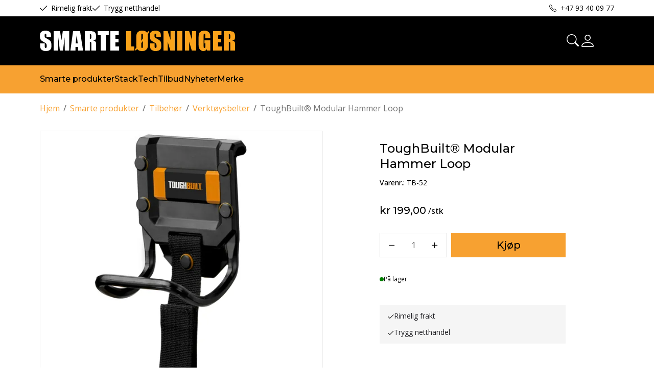

--- FILE ---
content_type: text/html; charset=utf-8
request_url: https://www.smartelosninger.no/smarte-produkter/tilbehor/verktoysbelter/toughbuilt-modular-hammer-loop
body_size: 26813
content:

<!DOCTYPE html>
<html lang="no">
<head>
    <script async type="text/javascript" src="/js/es-module-shims.js?v=20.21.1"></script>
<script type="importmap">{
    "imports": {
        "@floating-ui/core": "/node_modules/@floating-ui/core/dist/floating-ui.core.esm.min.js",
        "@floating-ui/dom": "/node_modules/@floating-ui/dom/dist/floating-ui.dom.esm.min.js",
        "@ungap/custom-elements": "/node_modules/@ungap/custom-elements/index.js",
        "body-scroll-lock": "/node_modules/body-scroll-lock/lib/bodyScrollLock.esm.js",
        "gridjs": "/node_modules/gridjs/dist/gridjs.module.js",
        "i18next": "/node_modules/i18next/dist/esm/i18next.js",
        "i18next-resources-to-backend": "/node_modules/i18next-resources-to-backend/dist/esm/index.js",
        "lit-html": "/node_modules/lit-html/lit-html.js",
        "lit-html/directives/live": "/node_modules/lit-html/directives/live.js",
        "lit-html/directives/ref": "/node_modules/lit-html/directives/ref.js",
        "lit-html/directives/ref.js": "/node_modules/lit-html/directives/ref.js",
        "lit-html/directives/repeat": "/node_modules/lit-html/directives/repeat.js",
        "lit-html/directives/repeat.js": "/node_modules/lit-html/directives/repeat.js",
        "lit-html/directives/unsafe-html": "/node_modules/lit-html/directives/unsafe-html.js",
        "notyf": "/node_modules/notyf/notyf.es.js",
        "qr-scanner": "/node_modules/qr-scanner/qr-scanner.min.js",
        "swiper": "/node_modules/swiper/swiper.mjs",
        "swiper/modules/autoplay.mjs": "/node_modules/swiper/modules/autoplay.mjs",
        "swiper/modules/effect-fade.mjs": "/node_modules/swiper/modules/effect-fade.mjs",
        "swiper/modules/free-mode.mjs": "/node_modules/swiper/modules/free-mode.mjs",
        "swiper/modules/navigation.mjs": "/node_modules/swiper/modules/navigation.mjs",
        "swiper/modules/pagination.mjs": "/node_modules/swiper/modules/pagination.mjs",
        "swiper/modules/thumbs.mjs": "/node_modules/swiper/modules/thumbs.mjs"
    },
    "scopes": {}
}</script>
<link rel="preconnect" href="https://connect.facebook.net" />
<link rel="preconnect" href="https://www.googletagmanager.com" />
<link rel="preconnect" href="https://www.google-analytics.com" />
<link rel="preload" href="/theme/v1/Dist/themev1.css?v=20.21.1" as="style" />
<link rel="preload" href="/theme/v1/Dist/site-header.css?v=20.21.1" as="style" />
<link rel="preload" href="/theme/v1/Dist/site-footer.css?v=20.21.1" as="style" />
<link rel="preload" href="/theme/v1/Dist/customer/smartelosninger/theme-colors.css?v=20.21.1" as="style" />
<script type="text/javascript">function gtag(){dataLayer.push(arguments)}function gtm_update_consent(){function t(t){t=("; "+document.cookie).split("; "+t+"=");return 2===t.length?t.pop().split(";").shift():null}var e,a=t("cookie-consent-statistical"),n=t("cookie-consent-marketing");a&&a.length&&n&&n.length&&gtag("consent","update",{ad_storage:n=(e=t=>"1"===t?"granted":"denied")(n),ad_user_data:n,ad_personalization:n,analytics_storage:e(a)})}window.dataLayer=window.dataLayer||[],gtag("consent","default",{ad_storage:"denied",ad_user_data:"denied",ad_personalization:"denied",analytics_storage:"denied"}),gtm_update_consent(),document.addEventListener("cookie-consent-updated",()=>gtm_update_consent());</script>
<script type="text/javascript">(function(w,d,s,l,i){w[l]=w[l]||[];w[l].push({'gtm.start':
new Date().getTime(),event:'gtm.js'});var f=d.getElementsByTagName(s)[0],
j=d.createElement(s),dl=l!='dataLayer'?'&l='+l:'';j.async=true;j.src=
'https://www.googletagmanager.com/gtm.js?id='+i+dl;f.parentNode.insertBefore(j,f);
})(window,document,'script','dataLayer','GTM-57MRBD8');</script>
<link type="application/rsd+xml" rel="edituri" title="RSD" href="/rsd.ashx?pageId=116" />
<link rel="canonical" href="https://www.smartelosninger.no/smarte-produkter/tilbehor/verktoysbelter/toughbuilt-modular-hammer-loop" />
<meta property="og:title" content="ToughBuilt&#174; Modular Hammer Loop - SMARTE L&#216;SNINGER"/>
<meta property="og:description" content="B&#230;r hammeren din for seg selv eller som del av et fullt sammensatt sett!"/>
<meta property="og:image" content="https://www.smartelosninger.no/ViewImage.aspx?ItemID=306&amp;alt=webp&amp;v=636574962489000000"/>
<meta property="og:url" content="https://www.smartelosninger.no/smarte-produkter/tilbehor/verktoysbelter/toughbuilt-modular-hammer-loop"/>
<meta property="og:type" content="website"/>
    <title>ToughBuilt&#174; Modular Hammer Loop - SMARTE L&#216;SNINGER</title>
    <meta name="Author" content="SMARTE LØSNINGER" />
    <meta http-equiv="content-type" content="text/html; charset=utf-8" />
    <meta content="B&#230;r hammeren din for seg selv eller som del av et fullt sammensatt sett!" name="description" />
    <meta name="viewport" content="initial-scale=1,width=device-width">
    <meta name="format-detection" content="telephone=no">
    <meta http-equiv="Cache-control" content="public">
    <link rel="shortcut icon" type="image/vnd.microsoft.icon" href="/theme/img/favicon.png">
    <link rel="preconnect" href="https://fonts.googleapis.com">
    <link rel="preconnect" href="https://fonts.gstatic.com" crossorigin>
    <link rel="preload" href="/theme/img/favicon.png" as="image">
    <link rel="stylesheet" href="https://fonts.googleapis.com/css2?family=Montserrat:wght@400;500;600&family=Open+Sans:wght@100;300;400;500;600&display=swap">
    
    <script type="text/javascript">document.cookie='resolution='+Math.max(screen.width,screen.height)+("devicePixelRatio" in window ? ","+devicePixelRatio : ",1")+'; path=/';var R = '/';</script>
    <script type="text/javascript" src="/js/pubsub.min.js?v=20.21.1"></script>
<link rel="modulepreload" href="/components/estore/cart/cart-service.js">
<link rel="modulepreload" href="/components/estore/cart/site-cart-controller.js">
<link href="/theme/v1/Dist/themev1.css?v=20.21.1" rel="stylesheet">
<link href="/theme/v1/Dist/site-header.css?v=20.21.1" rel="stylesheet">
<link href="/theme/v1/Dist/swiper.css?v=20.21.1" rel="stylesheet">
<link href="/theme/v1/Dist/uc209-product-view.css?v=20.21.1" rel="stylesheet">
<link href="/theme/v1/Dist/uc193-product-list-theme-v1.css?v=20.21.1" rel="stylesheet">
<link href="/theme/v1/Dist/pb-product-list-slider.css?v=20.21.1" rel="stylesheet">
<link href="/theme/v1/Dist/uc200-default-wcag.css?v=20.21.1" rel="stylesheet">
<link href="/theme/v1/Dist/uc129-feedback.css?v=20.21.1" rel="stylesheet">
<script type="application/ld+json">{"@context":"http://schema.org","@type":"Product","identifier":"41","name":"ToughBuilt® Modular Hammer Loop","image":"/ViewImage.aspx?ItemID=306&alt=webp&v=636574962489000000","description":"Bær hammeren din for seg selv eller som del av et fullt sammensatt sett!","sku":"TB-52","offers":[{"@type":"Offer","availability":"http://schema.org/InStock","price":"199","priceCurrency":"NOK","sku":"TB-52","url":"/smarte-produkter/tilbehor/verktoysbelter/toughbuilt-modular-hammer-loop"}]}</script>
<script>!function(f,b,e,v,n,t,s){if(f.fbq)return;n=f.fbq=function(){n.callMethod?n.callMethod.apply(n,arguments):n.queue.push(arguments)};if(!f._fbq)f._fbq=n;n.push=n;n.loaded=!0;n.version='2.0';n.queue=[];t=b.createElement(e);t.async=!0;t.src=v;s=b.getElementsByTagName(e)[0];s.parentNode.insertBefore(t,s)}(window, document,'script','https://connect.facebook.net/en_US/fbevents.js');
fbq('init','190282288183651');fbq('track','PageView');</script>
<noscript><img height="1" width="1" style="display:none" src="https://www.facebook.com/tr?id=190282288183651&ev=PageView&noscript=1"/></noscript>
<link href="/theme/v1/Dist/site-footer.css?v=20.21.1" rel="stylesheet">
<link href="/theme/v1/Dist/customer/smartelosninger/theme-colors.css?v=20.21.1" rel="stylesheet">
</head>
<body class="page-prod-view bs5" data-page-id="116" data-page-item-id="305" data-anonymous-user="true">



<noscript><iframe src="//www.googletagmanager.com/ns.html?id=GTM-XXXX"
height="0" width="0" style="display:none;visibility:hidden"></iframe></noscript>
<script>(function(w,d,s,l,i){w[l]=w[l]||[];w[l].push({'gtm.start':
new Date().getTime(),event:'gtm.js'});var f=d.getElementsByTagName(s)[0],
j=d.createElement(s),dl=l!='dataLayer'?'&l='+l:'';j.async=true;j.src=
'//www.googletagmanager.com/gtm.js?id='+i+dl;f.parentNode.insertBefore(j,f);
})(window,document,'script','dataLayer','GTM-XXXX');</script>
<meta name="google-site-verification" content="6MRlEisdt5Vbtcv9PD-gwPHB7Z-Mx4fURHDrjZlgJSg" />


<script type="text/javascript">
    var _gaq = _gaq || [];
    _gaq.push(['_setAccount', 'G-30MP1M6LDX']);
    _gaq.push(['_trackPageview']);


    (function () {
        var ga = document.createElement('script'); ga.type = 'text/javascript'; ga.async = true;
        ga.src = ('https:' == document.location.protocol ? 'https://ssl' : 'http://www') + '.google-analytics.com/ga.js';
        var s = document.getElementsByTagName('script')[0]; s.parentNode.insertBefore(ga, s);
    })();
</script>
<!-- Google Tag Manager (noscript) -->
<noscript><iframe src="https://www.googletagmanager.com/ns.html?id=GTM-57MRBD8" height="0" width="0" style="display:none;visibility:hidden"></iframe></noscript>
<!-- End Google Tag Manager (noscript) -->
<form method="post" action="/smarte-produkter/tilbehor/verktoysbelter/toughbuilt-modular-hammer-loop" id="Webdoc">
<div class="aspNetHidden">
<input type="hidden" name="__VIEWSTATE" id="__VIEWSTATE" value="crca9xn63PqFGfbUXPXnU8btUlrGPGX+62kGagjsVCerMDXNbWhF0RKVe6VVj6Df3AxHcO3LUAfaH564mdHfq1dzoSPAw+seCk34/L5B/wMNq6oZLKqupPANcSkOFkK4OSbdBJhExiSLrpVz8eTX8c4KoPNagRtKnCWaTXWB2RtgNCZsdNVmySl5LX9o/HOJVG08B2WcM4YmB/swSN0UbIsEVphzyKHobCtVuk4No9g4LnN9dVAwclQoRXoyrVX0GaQNjZCuJivQ2rGA785yQZoRoy117MM3w1MgH+ZHH84BFG0PDuAGNuNp1KrJC6Q7HgYBej8XmOEHMm5gKK8YiNTgR7taunt2knInfdxjtyK6+DjKUYjom5o6nCFrAY4bJzLGlnnl74/y6WAe86jY5TTyVyQyrQJI4PSkVZTNugC//1dgCUKbpH2NXh1lkx6Vch9DiiEuQHdc4nH2DPUcKFV6yIZCqvJ89/5YiJpvUdahOyTy97zdtuRCufsnbunRXdZA9oMsNOdbdWUf7Gx9+zGh5fAZf8xfq0pwGgKF152su3Kw1XNoG0N7SdaI1T9EOKrGV2O5eJiWCgK+1niEQ/hSqIGOZf/MkYaOJDEBBpK2WBC874IiHHHzpYT3zQ+HwvuHLfQLBQtG7y0iY8Rj5uXpDXQ9YfsD3hQVFYCdJ+WntYQ4sSRR447Hz3IkDBcGUm1bJZDpRPqp4u777vZeYjeW3wI=" />
</div>

<script type="text/javascript">
//<![CDATA[
var theForm = document.forms['Webdoc'];
if (!theForm) {
    theForm = document.Webdoc;
}
function __doPostBack(eventTarget, eventArgument) {
    if (!theForm.onsubmit || (theForm.onsubmit() != false)) {
        theForm.__EVENTTARGET.value = eventTarget;
        theForm.__EVENTARGUMENT.value = eventArgument;
        theForm.submit();
    }
}
//]]>
</script>


<script src="/WebResource.axd?d=pynGkmcFUV13He1Qd6_TZFf8R2iRr7I0cYE65puGffFOLTVaIrcxDV31GpV0AXCtZ_RjBQ2&amp;t=638901608248157332" type="text/javascript"></script>


<div id="navContainerObserver" style="height: 32px; width: 100%; position:absolute; top:0px; left:0;"></div>
<div id="root" class="site">
    
    <header id="header-desktop" class="site-header site-header-desktop d-none d-lg-block" data-scroll-threshold="170" data-original-height="170">
            <div id="siteHaderDesktopTopRow" class="site-header-desktop-top-row">
                <div class="container">
                    <div class="site-header-desktop-top-row-inner-container d-flex justify-content-between align-items-center">
                        <div class="site-header-desktop-top-row-left">
                                <section class="header-why-buys">

        
                        <div class="header-why-buys-item">
                            <div class="header-why-buys-title">Rimelig frakt</div>
                        </div>
                        <div class="header-why-buys-item">
                            <div class="header-why-buys-title">Trygg netthandel</div>
                        </div>

    </section>

                        </div>

                        
                            <div class="site-header-desktop-top-row-left">
                                <ul class="site-header-desktop-info d-flex justify-content-end align-items-center">
                                    
                                        <li class="site-header-desktop-info-item">
                                            <a class="site-header-desktop-phone site-phone" href="tel:+4793400977" title="Phone">+47 93 40 09 77</a>
                                        </li>
                                    
                                </ul>
                            </div>
                        
                    </div>
                </div>
            </div>
        <div class="site-header-desktop-middle-row">
            <div class="container">
                <div class="site-header-desktop-middle-row-inner-container d-flex justify-content-between align-items-center">
                    
                    <div class="site-header-desktop-left-pane d-flex align-items-center">
                        <a class="site-header-desktop-logo" href="/" title="SMARTE LØSNINGER">
                            <img src="/image/systembilder/site-logo.png" alt="SMARTE LØSNINGER" title="SMARTE LØSNINGER" class="site-header-desktop-logo-img" width="382" height="40"/>
                        </a>
                    </div>
                    <div class="site-header-desktop-right-pane d-flex justify-content-end align-items-center align-self-stretch">
                        
                        <button id="siteHeaderDesktopDetailedSearchToggler" class="site-header-desktop-toggle-detailed-search-btn btn" type="button" data-bs-toggle="collapse" href="#detailedSearchContainer" aria-label="Search" aria-expanded="false" aria-controls="detailedSearchContainer"></button>
                        
    <div class="profile-dropdown">
            <button type="button" class="btn btn-icon dropdown-toggle profile-dropdown-btn" data-bs-toggle="dropdown" aria-expanded="false">
                <span>Mine sider</span>
            </button>

        
    <ul class="dropdown-menu dropdown-menu-end profile-dropdown-list">
        <li class="profile-dropdown-item-title">Mine sider</li>

            <li class="item-1 page">


        

        <a href="/min-side/registrering-profil" class="dropdown-item name" >Registrering</a>
        
    </li>


        <li class="profile-dropdown-item-bottom">
                <a class="dropdown-item-login" href="/login?ret=%2fsmarte-produkter%2ftilbehor%2fverktoysbelter%2ftoughbuilt-modular-hammer-loop">Logg inn</a>
        </li>
    </ul>

    </div>

                        <cart-btn-v1 id="desktopSiteCartBtn" clickaction="preventdefault"></cart-btn-v1>
                            
                    </div>
                </div>
            </div>
            <div id="detailedSearchContainer" class="site-header-desktop-detailed-search collapse">
                <div class="row-1">
                    <div class="container">
                        <div class="site-search site-desk-search">
                            

    <div class="detailed-search" id="DetailedSearch" data-input-has-term="false">
        <input class="form-control js-search-input" type="search" placeholder="S&#248;k" value="" autocomplete="off" aria-label="S&#248;k" />
        <button type="button" class="js-search-clear-input-btn" title="Nullstill"></button>
        
    </div>

                            <button class="collapsed btn close-btn" type="button" data-bs-toggle="collapse" href="#detailedSearchContainer" aria-label="Close" aria-expanded="true" aria-controls="detailedSearchContainer">
                                <svg xmlns="http://www.w3.org/2000/svg" width="20" height="20" viewBox="0 0 20 20">
                                <g id="x" transform="translate(-335 -47)">
                                    <rect id="Rectangle_41703" data-name="Rectangle 41703" width="20" height="20" transform="translate(335 47)" fill="transparent"/>
                                    <path id="x-2" data-name="x" d="M4.835,4.835a1.143,1.143,0,0,1,1.618,0L12.5,10.884l6.047-6.049a1.144,1.144,0,0,1,1.618,1.618L14.115,12.5l6.049,6.047a1.144,1.144,0,0,1-1.618,1.618L12.5,14.115,6.453,20.164a1.144,1.144,0,1,1-1.618-1.618L10.884,12.5,4.835,6.453a1.143,1.143,0,0,1,0-1.618Z" transform="translate(332.5 44.501)" fill="currentColor"/>
                                </g>
                                </svg>
                            </button>
                        </div>
                    </div>
                </div>
                <div id="detailedSearchPopupDesktop" class="detailed-search-modal-aspx container hidden"></div>
            </div>
        </div>
        
        <div class="site-header-desktop-bottom-row">
            <div class="container">
                <div class="site-header-desktop-bottom-row-inner-container">
                    

    <div class="uc203-full-width js-uc203-full-width">
        <ul class="uc203-full-width-lvl1">
            <li class="uc203-full-width-lvl1-item has-submenu js-uc203-full-width-lvl1-item" data-pageid="1089">
                <a class="uc203-full-width-lvl1-link" href="/item" >Smarte produkter</a>
                    <div class="uc203-full-width-popup" data-relpage="1089">
                        <div class="container">
                            <div class="uc203-full-width-inner">
                                    <ul class="uc203-full-width-lvl2">
                                            <li class="uc203-full-width-lvl2-item ">

                                                <a class="uc203-full-width-lvl2-link" href="/smarte-produkter/verktoy" >Verkt&#248;y</a>
                                                    <ul class="uc203-full-width-lvl3">
                                                            <li class="uc203-full-width-lvl3-item ">
                                                                <a class="uc203-full-width-lvl3-link" href="/smarte-produkter/verktoy/arbeidsbukker" >Arbeidsbukker</a>
                                                            </li>
                                                            <li class="uc203-full-width-lvl3-item ">
                                                                <a class="uc203-full-width-lvl3-link" href="/smarte-produkter/verktoy/verktoysbelter" >Verkt&#248;ysbelter</a>
                                                            </li>
                                                            <li class="uc203-full-width-lvl3-item ">
                                                                <a class="uc203-full-width-lvl3-link" href="/smarte-produkter/verktoy/verneutstyr-/-sikkerhetsutstyr" >Verneutstyr / Sikkerhetsutstyr</a>
                                                            </li>
                                                            <li class="uc203-full-width-lvl3-item ">
                                                                <a class="uc203-full-width-lvl3-link" href="/smarte-produkter/verktoy/haandverktoy" >H&#229;ndverkt&#248;y</a>
                                                            </li>
                                                            <li class="uc203-full-width-lvl3-item ">
                                                                <a class="uc203-full-width-lvl3-link" href="/smarte-produkter/verktoy/diverse-varer" >Diverse varer</a>
                                                            </li>
                                                                                                            </ul>
                                            </li>
                                            <li class="uc203-full-width-lvl2-item ">

                                                <a class="uc203-full-width-lvl2-link" href="/smarte-produkter" >Oppbevaring</a>
                                                    <ul class="uc203-full-width-lvl3">
                                                            <li class="uc203-full-width-lvl3-item ">
                                                                <a class="uc203-full-width-lvl3-link" href="/smarte-produkter/oppbevaring/verktoysoppbevaring" >Verkt&#248;ysoppbevaring</a>
                                                            </li>
                                                            <li class="uc203-full-width-lvl3-item ">
                                                                <a class="uc203-full-width-lvl3-link" href="/smarte-produkter/oppbevaring/stacktech" >StackTech</a>
                                                            </li>
                                                                                                            </ul>
                                            </li>
                                            <li class="uc203-full-width-lvl2-item ">

                                                <a class="uc203-full-width-lvl2-link" href="/smarte-produkter-1" >Tilbeh&#248;r</a>
                                                    <ul class="uc203-full-width-lvl3">
                                                            <li class="uc203-full-width-lvl3-item ">
                                                                <a class="uc203-full-width-lvl3-link" href="/smarte-produkter/tilbehor/verktoysbelter" >Verkt&#248;ysbelter</a>
                                                            </li>
                                                                                                            </ul>
                                            </li>
                                    </ul>
                            </div>
                        </div>
                    </div>
            </li>
            <li class="uc203-full-width-lvl1-item no-submenu js-uc203-full-width-lvl1-item" data-pageid="1096">
                <a class="uc203-full-width-lvl1-link" href="/smarte-produkter/oppbevaring/stacktech" >StackTech</a>
            </li>
            <li class="uc203-full-width-lvl1-item no-submenu js-uc203-full-width-lvl1-item" data-pageid="237">
                <a class="uc203-full-width-lvl1-link" href="/tilbud" >Tilbud</a>
            </li>
            <li class="uc203-full-width-lvl1-item no-submenu js-uc203-full-width-lvl1-item" data-pageid="841">
                <a class="uc203-full-width-lvl1-link" href="/nyheter" >Nyheter</a>
            </li>
            <li class="uc203-full-width-lvl1-item no-submenu js-uc203-full-width-lvl1-item" data-pageid="1108">
                <a class="uc203-full-width-lvl1-link" href="/merke" >Merke</a>
            </li>
        </ul>
    </div>

                    
                </div>
            </div>
        </div>
        
    </header>
    
    <header id="header-mobile" class="site-header site-header-mobile d-lg-none" data-scroll-threshold="56" data-original-height="56">
        <div class="site-header-mobile-top-row">
                <section class="header-why-buys">

        
                        <div class="header-why-buys-item">
                            <div class="header-why-buys-title">Rimelig frakt</div>
                        </div>
                        <div class="header-why-buys-item">
                            <div class="header-why-buys-title">Trygg netthandel</div>
                        </div>

    </section>

        </div>
        <div class="container">
            <div class="site-header-mobile-inner-container d-flex justify-content-between align-items-center">
                
                <div class="site-header-mobile-left-pane d-flex">
                    <a class="site-header-mobile-logo" href="/" title="SMARTE LØSNINGER">
                        <img src="/image/systembilder/site-logo.png" alt="SMARTE LØSNINGER" title="SMARTE LØSNINGER" class="site-header-mobile-logo-img" width="191" height="20"/>
                    </a>
                </div>
                <div class="site-header-mobile-right-pane d-flex justify-content-end align-self-stretch">
                
                    <button class="collapsed site-header-mobile-toggle-action-btn site-header-mobile-toggle-action-btn-search" type="button" data-bs-toggle="collapse" href="#collapsableMobileSearch" aria-label="Search" aria-expanded="false" aria-controls="collapsableMobileSearch"></button>
                    <cart-btn-v1 clickaction="opendetailedcartpage"></cart-btn-v1>
                    <button class="collapsed site-header-mobile-toggle-action-btn site-header-mobile-toggle-action-btn-menu" type="button" data-bs-toggle="collapse" href="#collapsableMenu" aria-label="Menu" aria-expanded="false" aria-controls="collapsableMenu"></button>
                
                </div>
            </div>
        </div>
    </header>
    <div class="site-mob-search d-lg-none collapse" id="collapsableMobileSearch">
        <div class="site-search site-mob-search-top">
            

    <div class="detailed-search" id="DetailedSearchMob" data-input-has-term="false">
        <input class="form-control js-search-input" type="search" placeholder="S&#248;k" value="" autocomplete="off" aria-label="S&#248;k" />
        <button type="button" class="js-search-clear-input-btn" title="Nullstill"></button>
        
    </div>

            <button class="collapsed btn close-btn" type="button" data-bs-toggle="collapse" href="#collapsableMobileSearch" aria-expanded="false" aria-label="Close" aria-controls="collapsableMobileSearch">
                <svg xmlns="http://www.w3.org/2000/svg" width="20" height="20" viewBox="0 0 20 20">
                  <g id="x" transform="translate(-335 -47)">
                    <rect id="Rectangle_41703" data-name="Rectangle 41703" width="20" height="20" transform="translate(335 47)" fill="transparent"/>
                    <path id="x-2" data-name="x" d="M4.835,4.835a1.143,1.143,0,0,1,1.618,0L12.5,10.884l6.047-6.049a1.144,1.144,0,0,1,1.618,1.618L14.115,12.5l6.049,6.047a1.144,1.144,0,0,1-1.618,1.618L12.5,14.115,6.453,20.164a1.144,1.144,0,1,1-1.618-1.618L10.884,12.5,4.835,6.453a1.143,1.143,0,0,1,0-1.618Z" transform="translate(332.5 44.501)" fill="currentColor"/>
                  </g>
                </svg>
            </button>
        </div>
        <div id="detailedSearchPopupMob" class="detailed-search-modal-aspx detailed-search-modal-aspx-mob hidden"></div>
    </div>
    
    <div class="site-mob-menu d-lg-none collapse" id="collapsableMenu">
        <div class="site-mob-menu-header">
            <div class="site-mob-menu-title">Meny</div>
            <button class="collapsed btn close-btn" type="button" data-bs-toggle="collapse" href="#collapsableMenu" aria-label="Menu Close" aria-expanded="false" aria-controls="collapsableMenu">
                <svg xmlns="http://www.w3.org/2000/svg" width="20" height="20" viewBox="0 0 20 20">
                    <g transform="translate(-335 -47)">
                    <rect width="20" height="20" transform="translate(335 47)" fill="transparent"/>
                    <path d="M4.835,4.835a1.143,1.143,0,0,1,1.618,0L12.5,10.884l6.047-6.049a1.144,1.144,0,0,1,1.618,1.618L14.115,12.5l6.049,6.047a1.144,1.144,0,0,1-1.618,1.618L12.5,14.115,6.453,20.164a1.144,1.144,0,1,1-1.618-1.618L10.884,12.5,4.835,6.453a1.143,1.143,0,0,1,0-1.618Z" transform="translate(332.5 44.501)" fill="currentColor"/>
                    </g>
                </svg>
            </button>
        </div>
        <div class="site-mob-menu-body">
            
            
            <div class="primary-menu">
                <cms-menu root="-2"></cms-menu>
            </div>
        </div>
        
    <div class="btn-menu align-items-center justify-content-between">
            <button type="button" class="btn btn-menu-profile js-btn-profile-menu">Mine sider</button>
            <a class="btn btn-outline-primary" href="/login?ret=%2fsmarte-produkter%2ftilbehor%2fverktoysbelter%2ftoughbuilt-modular-hammer-loop">Logg inn</a>
    </div>

    </div>
    
    <div class="site-mob-menu site-mob-profile-menu d-lg-none collapse" id="collapsableProfileMenu">
        <div class="site-mob-menu-header">
            <div class="site-mob-menu-title">Mine sider</div>
            <button class="collapsed js-toggle-underheader-btn btn close-btn" type="button" data-bs-toggle="collapse" data-bs-target="#collapsableProfileMenu" aria-label="Close profile menu" aria-expanded="true" aria-controls="collapsableProfileMenu">
                <svg xmlns="http://www.w3.org/2000/svg" width="20" height="20" viewBox="0 0 20 20">
                    <g transform="translate(-335 -47)">
                    <rect width="20" height="20" transform="translate(335 47)" fill="transparent"/>
                    <path d="M4.835,4.835a1.143,1.143,0,0,1,1.618,0L12.5,10.884l6.047-6.049a1.144,1.144,0,0,1,1.618,1.618L14.115,12.5l6.049,6.047a1.144,1.144,0,0,1-1.618,1.618L12.5,14.115,6.453,20.164a1.144,1.144,0,1,1-1.618-1.618L10.884,12.5,4.835,6.453a1.143,1.143,0,0,1,0-1.618Z" transform="translate(332.5 44.501)" fill="currentColor"/>
                    </g>
                </svg>
            </button>
        </div>
        <div class="site-mob-menu-body">
            
    <ul class="dropdown-menu dropdown-menu-end profile-dropdown-list">
        <li class="profile-dropdown-item-title">Mine sider</li>

            <li class="item-1 page">


        

        <a href="/min-side/registrering-profil" class="dropdown-item name" >Registrering</a>
        
    </li>


        <li class="profile-dropdown-item-bottom">
                <a class="dropdown-item-login" href="/login?ret=%2fsmarte-produkter%2ftilbehor%2fverktoysbelter%2ftoughbuilt-modular-hammer-loop">Logg inn</a>
        </li>
    </ul>

        </div>
        <div class="btn-menu">
            <button class="btn btn-link btn-link-back js-btn-close-profile-menu" type="button" data-bs-toggle="collapse" data-bs-target="#collapsableProfileMenu, #collapsableMenu" aria-label="Close profile menu" aria-expanded="false" aria-controls="collapsableProfileMenu">Tilbake til menyen</button>
        </div>
    </div>





    <div id="main" class="site-content">
	
        
        <div class="site-content-breadcrumbs-holder container">
            <div id="crumbs_pnlMain" class="Breadcrumbs">
		
    <ul id="crumbs_list" class="clearfix">
        <li><span class="Prefix">Du er her:</span></li>
        
            <li class="PathItem HomePageItem"><span class="Seperator">/</span><a href="/">Hjem</a></li>
        
                <li class="PathItem">
                    <span class="Seperator">/</span>
                    <a href="/item" >Smarte produkter</a>
                </li>
            
                <li class="PathItem">
                    <span class="Seperator">/</span>
                    <a href="/smarte-produkter-1" >Tilbehør</a>
                </li>
            
                <li class="PathItem">
                    <span class="Seperator">/</span>
                    <a href="/smarte-produkter/tilbehor/verktoysbelter" >Verktøysbelter</a>
                </li>
            
                <li class="ArchiveItem">
                    <span class="Seperator">/</span>
                    <a href="/smarte-produkter/tilbehor/verktoysbelter/toughbuilt-modular-hammer-loop" >ToughBuilt® Modular Hammer Loop</a>
                </li>
            
    </ul>

	</div>
        </div>
        <div id="pageContent" class="site-content-section">
		<input type="hidden" name="hOrderID" id="hOrderID" />

<div class="container">
    

<section id="cid209_prid41_t639019161688786824" class="uc-product-view js-product-view in-stock stock-availability-in-stock  " data-productid="41" data-producttype="Product" data-itemid="305" data-uniqueid="cid209_prid41_t639019161688786824" data-editable="false" data-domain="product">

        <div class="grid uc-product-view__product-container">
        
<div class="uc-product-view__product-images g-col-12 g-col-md-6 position-relative">

        <figure class="uc-product-view__product-image-container">
            <a rel="nofollow" href="/ViewImage.aspx?ItemID=306&amp;lb=true&amp;alt=webp&amp;v=636574962489000000" class="uc-product-view__product-image-link" data-fancybox="gallery-cid209_prid41_t639019161688786824" data-caption="TB-52 TB-52_hammerloop.jpg" data-width="1000" data-height="1000">
                <picture>
                    <img src="/ViewImage.aspx?ItemID=306&amp;width=630&amp;crop=none&amp;alt=webp&amp;v=636574962489000000" class="uc-product-view__product-image-img img-fluid js-product-mainimage" title="ToughBuilt&#174; Modular Hammer Loop" alt="TB-52 TB-52_hammerloop.jpg" data-imageid="306" />
                </picture>
            </a>
        </figure>
    <div class="uc-product-view__product-flags js-flags-target"></div>
    </div>


        <div class="uc-product-view__product-sidebar g-col-12 g-col-md-5 g-start-md-8 g-col-lg-4 g-start-lg-8">

            


<header class="uc-product-view__product-header">
    <h1 class="uc-product-view__product-name notranslate" >ToughBuilt&#174; Modular Hammer Loop</h1>
</header>

            <div class="uc-product-view__product-sidebar-body">
                


<dl class="uc-product-view__product-number">
    <dt class="uc-product-view__product-number-term-definition">Varenr.:</dt>
    <dd class="uc-product-view__product-number-term-description js-product-number">TB-52</dd>
</dl>


                

        <div class="uc-product-view__product-prices">
                <div class="sell-and-before-prices">
                    <div class="c-price c-price_sell-price">
                            <span class="c-price__value notranslate js-sellprice-formatted">kr 199,00</span>
                    </div>
                            <span class="c-price__unit-separator">/</span><span class="c-price__unit-label text-lowercase">Stk</span>

                </div>
                                                                                </div>
        <div class="uc-product-view__product-quantity-discounts js-quantity-discounts dropdown" style="display: none;">
            <button type="button" class="uc-product-view__product-quantity-discounts-btn btn btn-link" id="QuantityDiscountsBtn" data-bs-toggle="dropdown" aria-haspopup="true" aria-expanded="false"><span class="uc-product-view__product-quantity-discounts-btn-label">Kvantumsrabatt</span></button>
            <div class="uc-product-view__product-quantity-discounts-drop-down dropdown-menu dropdown-menu-end js-quantity-discounts-info" aria-labelledby="QuantityDiscountsBtn"></div>
        </div>


                



                



                



                


<div class="uc-product-view__product-add-to-cart js-add-product-to-cart is-layout-4">
                    <div class="c-quantity-plus-minus js-plus-minus-container">
                        <button type="button" class="btn" data-action="decrease"></button>
                        <label for="cid209_prid41_t639019161688786824_quantityInput">
                            <span class="js-quantity-text">1</span>
                        </label>
                        <input id="cid209_prid41_t639019161688786824_quantityInput" type="number" class="c-add-to-cart-quantity-input form-control js-quantity " value="1" min="0" step="1">
                        <button type="button" class="btn" data-action="increase"></button>
                    </div>
        <button class="c-add-to-cart-btn btn btn-primary js-batch-buy-button"  type="button"><span class="c-add-to-cart-btn__label">Kj&#248;p</span></button>
    </div>
        <vipps-hurtigkasse svg-shape="TextAndLogo" class="js-vipps-hurtigkasse-button" ></vipps-hurtigkasse>







                


<div class="uc-product-view__product-stock-and-list">
        <dl class="uc-product-view__product-stock">
            <dt class="uc-product-view__product-stock-term-definition sr-only visually-hidden">Lager</dt>
            <dd class="uc-product-view__product-stock-term-description">
                <span class="c-product-status in-stock js-stock-text" data-update-style-color="false" data-style-color-variable="--un-stock-status" >P&#229; lager</span>
                <i style="display:none" class="un un-info js-stock-text-info"></i>
                

                <cms-tooltip selector=".uc-product-view__product-stock-term-description" styles placement="bottom-start">
                <div class="js-stock-text-tooltip"></div>
                </cms-tooltip>
            </dd>
        </dl>

    <div class="uc-product-view__product-calculate-shipping-cost-and-list">

            </div>
</div>


                

    <div class="uc-product-view__accordion" id="accordion" role="tablist" aria-multiselectable="true">
        <div class="uc-product-view__accordion-panel panel">
            <div class="uc-product-view__accordion-tab" id="accordionTab1" role="tab">


                    <a class="uc-product-view__accordion-btn no-description">
                        <span>Rimelig frakt</span>
                    </a>
            </div>
        </div>
        <div class="uc-product-view__accordion-panel panel">
            <div class="uc-product-view__accordion-tab" id="accordionTab2" role="tab">


                    <a class="uc-product-view__accordion-btn no-description">
                        <span>Trygg netthandel</span>
                    </a>
            </div>
        </div>
    </div>


                


            </div>
        </div>
    </div>

    


    <div class="grid">
        <div class="g-col-12 g-col-md-6">
            <div class="uc-product-view__product-tabs c-tabs js-umw-tabs-check-if-empty" id="cid209_prid41_t639019161688786824_tabs"></div>
        </div>
            <div id="uc209RelatedProducts" class="g-col-12 g-col-md-5 g-start-md-8">
                <hr class="my-4 mt-md-8 mb-md-8 d-md-none"/>
            </div>
    </div>

    

<div data-umw-tab-name="Beskrivelse" data-umw-tab-container="#cid209_prid41_t639019161688786824_tabs" data-umw-tab-position="10" class="uc-product-view__product-tab-pane-description" hidden>
            <div class="uc-product-view__product-teaser" >
                Bær hammeren din for seg selv eller som del av et fullt sammensatt sett!
            </div>
            <div class="uc-product-view__product-content" >
            <p><strong>ToughBuilt®s modulære hammerholder</strong> kan kneppes på et hvilket som helst belte eller en hvilken som helst veske eller lomme. Hylsteret er spesielt designet for sikkert å holde hammeren og ledninger ryddig og innenfor rekkevidde. En unik stropp bidrar til å holde strømledninger på plass på hylsteret. Med fremhevet ubøyelig, nagleforsterket ABS og stålkonstruksjon, møter denne ekstremt slitesterke&nbsp;holderen de profesjonelles strenge krav.</p>
<p>Sendes som Servicepakke med sporing med Bring.</p>
<p>&nbsp;</p>
<p>Registrer produktet på <a href="https://toughbuilt.com/register-your-product-ukeu">ToughBuilt.com </a>for 25 års utvidet garanti!</p>
        </div>
    </div>


</section>

    <div class="js-l-uc mt-4 mt-lg-11">
        <hr />
        <div class="mt-4 mt-lg-11 pb-product-list-slider js-c-slider grid-xs-3 grid-md-4 grid-lg-5" data-gap="16" data-slides-to-show="{'xs':'auto','sm':'auto','md':4,'lg':5}" data-arrows="{'md': true}" data-dots="{'xs':true}" data-dynamic-bullets="true" data-loop="true">




</div>
    </div>
</div>
<div class="d-none">
    <div class="pb-product-list-slider js-l-uc js-c-slider grid-xs-2 grid-sm-3 grid-md-2 c-js-append-to" data-target="#uc209RelatedProducts" data-gap="16" data-slides-to-show="{'xs':2,'sm':3,'md':2}"  data-dots="{'xs':true}" data-dynamic-bullets="true">
        


        <div class="UC193 ProductList " id="cid193_guid982F89C9B68E4DC1A3F5AA42A1D10537">
                <div class="MainTitleContainer">
                    <h2 class="MainTitle">Relaterte produkter</h2>
                </div>


                        <div class="ProductListContainer">

<div class="uc193-theme-v1">
    
    
    <div class="ListContainer js-fragment-container DataSourceLoad">
        
        <div class="item in-stock js-uc193-item stock-availability-in-stock" data-productid="65" data-itemid="400" data-imageid="401">
            
            <div class="media-cta">
                <a href="/smarte-produkter/verktoy/verktoysbelter/handyman-tool-belt-set-toughbuilt" class="media js-product-link" tabindex="-1">
                    <img loading="lazy" src="/image/verktoysbelter/tb-ct-111c-tb-ct-111c-3pchandymantoolbeltset-3000x30001.jpg?width=300&amp;pad=true&amp;alt=webp&amp;v=638171608125870000" width="300" height="300" class="image-main js-uc193-image" alt="Handyman Tool Belt Set ToughBuilt&#174;" />
                    
                </a>
                
                
                
                
                <div class="dimensions-in-stock js-dimensions-in-stock"></div>
                <div class="c-product-in-cart js-add-to-cart" style="display: none;">
                    <span class="c-product-in-cart__count js-prod-count">0</span>
                    <a href="/handlekurv" title="G&#229; til handlekurven" tabindex="-1" class="c-product-in-cart__link"><i class="c-product-in-cart__icon"></i></a>
                </div>
                <div class="lists-buttons">
                    
                        
                    
                    
                    
                </div>
            </div>
            
            <div class="item-content">
                
                <h2><a class="js-product-link notranslate" href="/smarte-produkter/verktoy/verktoysbelter/handyman-tool-belt-set-toughbuilt" title="Handyman Tool Belt Set ToughBuilt&#174;" tabindex="-1">Handyman Tool Belt Set ToughBuilt&#174;</a></h2>
                
                
                
                <div class="item-footer">
                    
                    
                    
    
                    
                    <dl class="prices">
                        
                        
                        
                        <div class="PriceRow">
                            <dt class="Key visually-hidden">Pris</dt>
                            <dd>
                                
                                <span class="Price notranslate">kr 1&#160;495,00</span>
                                
                                    <span class="Unit text-lowercase" title="Enhet"> /Stk</span>
                                
                                
                                
                            </dd>
                        </div>
                        
                        
                        
                        
                        
                        
                        
                        
                    </dl>
                    
                    
                    
                        <div class="c-product-status in-stock" >P&#229; lager</div>
                    

                    
                        
                            <div class="buy-cta buy-cta_input">
                                
                                    
                                        <input type="text" class="c-add-to-cart-quantity-input default-quantity-input form-control QuantityTxb is-wide" value="1" min="1" aria-label="Antall" tabindex="-1"/>
                                        <button type="button" class="BuyBtn btn btn-buy btn-default btn-outline-primary" tabindex="-1"><span class="btn-text">Kj&#248;p</span></button>
                                    
                                
                            </div>
                            
                    
                </div>
            </div>
        </div>
        
        <div class="item sold-out js-uc193-item stock-availability-out-of-stock" data-productid="50" data-itemid="328" data-imageid="329">
            
            <div class="media-cta">
                <a href="/smarte-produkter/tilbehor/verktoysbelter/toughbuilt-supply-pouch" class="media js-product-link" tabindex="-1">
                    <img loading="lazy" src="/image/standardmappe-uni/tb-ct-05-tb-ct-05_supplypouch.jpg?width=300&amp;pad=true&amp;alt=webp&amp;v=636574976127000000" width="300" height="300" class="image-main js-uc193-image" alt="ToughBuilt Supply Pouch" />
                    
                </a>
                
                
                
                
                <div class="dimensions-in-stock js-dimensions-in-stock"></div>
                <div class="c-product-in-cart js-add-to-cart" style="display: none;">
                    <span class="c-product-in-cart__count js-prod-count">0</span>
                    <a href="/handlekurv" title="G&#229; til handlekurven" tabindex="-1" class="c-product-in-cart__link"><i class="c-product-in-cart__icon"></i></a>
                </div>
                <div class="lists-buttons">
                    
                    
                    
                </div>
            </div>
            
            <div class="item-content">
                
                <h2><a class="js-product-link notranslate" href="/smarte-produkter/tilbehor/verktoysbelter/toughbuilt-supply-pouch" title="ToughBuilt Supply Pouch" tabindex="-1">ToughBuilt Supply Pouch</a></h2>
                
                
                
                <div class="item-footer">
                    
                    
                    
    
                    
                    <dl class="prices">
                        
                        
                        
                        <div class="PriceRow">
                            <dt class="Key visually-hidden">Pris</dt>
                            <dd>
                                
                                <span class="Price notranslate">kr 449,00</span>
                                
                                    <span class="Unit text-lowercase" title="Enhet"> /Stk</span>
                                
                                
                                
                            </dd>
                        </div>
                        
                        
                        
                        
                        
                        
                        
                        
                    </dl>
                    
                    
                    
                        <div class="c-product-status sold-out" >Midlertidig utsolgt</div>
                    

                    
                        
                            <div class="buy-cta buy-cta_read-more">
                                <a href="/smarte-produkter/tilbehor/verktoysbelter/toughbuilt-supply-pouch" class="btn btn-read-more btn-outline-primary js-product-link" tabindex="-1">
                                    Les mer
                                </a>
                            </div>
                        
                    
                </div>
            </div>
        </div>
        
        <div class="item in-stock js-uc193-item stock-availability-in-stock" data-productid="69" data-itemid="410" data-imageid="411">
            
            <div class="media-cta">
                <a href="/smarte-produkter/tilbehor/verktoysbelter/toughbuilt-gelfit-suspenders" class="media js-product-link" tabindex="-1">
                    <img loading="lazy" src="/image/tilbehor-til-verktoysbelter/tb-ct-51g-1.jpg?width=300&amp;pad=true&amp;alt=webp&amp;v=637717962742200000" width="300" height="300" class="image-main js-uc193-image" alt="ToughBuilt GelFit Suspenders" />
                    
                </a>
                
                
                
                
                <div class="dimensions-in-stock js-dimensions-in-stock"></div>
                <div class="c-product-in-cart js-add-to-cart" style="display: none;">
                    <span class="c-product-in-cart__count js-prod-count">0</span>
                    <a href="/handlekurv" title="G&#229; til handlekurven" tabindex="-1" class="c-product-in-cart__link"><i class="c-product-in-cart__icon"></i></a>
                </div>
                <div class="lists-buttons">
                    
                        
                    
                    
                    
                </div>
            </div>
            
            <div class="item-content">
                
                <h2><a class="js-product-link notranslate" href="/smarte-produkter/tilbehor/verktoysbelter/toughbuilt-gelfit-suspenders" title="ToughBuilt GelFit Suspenders" tabindex="-1">ToughBuilt GelFit Suspenders</a></h2>
                
                
                
                <div class="item-footer">
                    
                    
                    
    
                    
                    <dl class="prices">
                        
                        
                        
                        <div class="PriceRow">
                            <dt class="Key visually-hidden">Pris</dt>
                            <dd>
                                
                                <span class="Price notranslate">kr 559,00</span>
                                
                                    <span class="Unit text-lowercase" title="Enhet"> /Stk</span>
                                
                                
                                
                            </dd>
                        </div>
                        
                        
                        
                        
                        
                        
                        
                        
                    </dl>
                    
                    
                    
                        <div class="c-product-status in-stock" >P&#229; lager</div>
                    

                    
                        
                            <div class="buy-cta buy-cta_input">
                                
                                    
                                        <input type="text" class="c-add-to-cart-quantity-input default-quantity-input form-control QuantityTxb is-wide" value="1" min="1" aria-label="Antall" tabindex="-1"/>
                                        <button type="button" class="BuyBtn btn btn-buy btn-default btn-outline-primary" tabindex="-1"><span class="btn-text">Kj&#248;p</span></button>
                                    
                                
                            </div>
                            
                    
                </div>
            </div>
        </div>
        
        <div class="item in-stock js-uc193-item stock-availability-in-stock" data-productid="51" data-itemid="337" data-imageid="338">
            
            <div class="media-cta">
                <a href="/smarte-produkter/tilbehor/verktoysbelter/hammerhylster-/-hammerholster" class="media js-product-link" tabindex="-1">
                    <img loading="lazy" src="/image/diverse-varer/tb-ct-31-a-tb-ct-31-a.jpg?width=300&amp;pad=true&amp;alt=webp&amp;v=637718005502300000" width="300" height="300" class="image-main js-uc193-image" alt="Hammerhylster / Hammerholster" />
                    
                </a>
                
                
                
                
                <div class="dimensions-in-stock js-dimensions-in-stock"></div>
                <div class="c-product-in-cart js-add-to-cart" style="display: none;">
                    <span class="c-product-in-cart__count js-prod-count">0</span>
                    <a href="/handlekurv" title="G&#229; til handlekurven" tabindex="-1" class="c-product-in-cart__link"><i class="c-product-in-cart__icon"></i></a>
                </div>
                <div class="lists-buttons">
                    
                        
                    
                    
                    
                </div>
            </div>
            
            <div class="item-content">
                
                <h2><a class="js-product-link notranslate" href="/smarte-produkter/tilbehor/verktoysbelter/hammerhylster-/-hammerholster" title="Hammerhylster / Hammerholster" tabindex="-1">Hammerhylster / Hammerholster</a></h2>
                
                
                
                <div class="item-footer">
                    
                    
                    
    
                    
                    <dl class="prices">
                        
                        
                        
                        <div class="PriceRow">
                            <dt class="Key visually-hidden">Pris</dt>
                            <dd>
                                
                                <span class="Price notranslate">kr 295,00</span>
                                
                                    <span class="Unit text-lowercase" title="Enhet"> /Stk</span>
                                
                                
                                
                            </dd>
                        </div>
                        
                        
                        
                        
                        
                        
                        
                        
                    </dl>
                    
                    
                    
                        <div class="c-product-status in-stock" >P&#229; lager</div>
                    

                    
                        
                            <div class="buy-cta buy-cta_input">
                                
                                    
                                        <input type="text" class="c-add-to-cart-quantity-input default-quantity-input form-control QuantityTxb is-wide" value="1" min="1" aria-label="Antall" tabindex="-1"/>
                                        <button type="button" class="BuyBtn btn btn-buy btn-default btn-outline-primary" tabindex="-1"><span class="btn-text">Kj&#248;p</span></button>
                                    
                                
                            </div>
                            
                    
                </div>
            </div>
        </div>
        
        <div class="item sold-out js-uc193-item stock-availability-out-of-stock" data-productid="58" data-itemid="372" data-imageid="373">
            
            <div class="media-cta">
                <a href="/smarte-produkter/tilbehor/verktoysbelter/drillhylster-specialist-toughbuilt" class="media js-product-link" tabindex="-1">
                    <img loading="lazy" src="/image/verktoysbelter/tb-ct-20-lx-tb-ct-20-lx3000x3000.jpg?width=300&amp;pad=true&amp;alt=webp&amp;v=636941282846470000" width="300" height="300" class="image-main js-uc193-image" alt="Drillhylster Specialist ToughBuilt" />
                    
                </a>
                
                
                
                
                <div class="dimensions-in-stock js-dimensions-in-stock"></div>
                <div class="c-product-in-cart js-add-to-cart" style="display: none;">
                    <span class="c-product-in-cart__count js-prod-count">0</span>
                    <a href="/handlekurv" title="G&#229; til handlekurven" tabindex="-1" class="c-product-in-cart__link"><i class="c-product-in-cart__icon"></i></a>
                </div>
                <div class="lists-buttons">
                    
                    
                    
                </div>
            </div>
            
            <div class="item-content">
                
                <h2><a class="js-product-link notranslate" href="/smarte-produkter/tilbehor/verktoysbelter/drillhylster-specialist-toughbuilt" title="Drillhylster Specialist ToughBuilt" tabindex="-1">Drillhylster Specialist ToughBuilt</a></h2>
                
                
                
                <div class="item-footer">
                    
                    
                    
    
                    
                    <dl class="prices">
                        
                        
                        
                        <div class="PriceRow">
                            <dt class="Key visually-hidden">Pris</dt>
                            <dd>
                                
                                <span class="Price notranslate">kr 595,00</span>
                                
                                    <span class="Unit text-lowercase" title="Enhet"> /Stk</span>
                                
                                
                                
                            </dd>
                        </div>
                        
                        
                        
                        
                        
                        
                        
                        
                    </dl>
                    
                    
                    
                        <div class="c-product-status sold-out" >Midlertidig utsolgt</div>
                    

                    
                        
                            <div class="buy-cta buy-cta_read-more">
                                <a href="/smarte-produkter/tilbehor/verktoysbelter/drillhylster-specialist-toughbuilt" class="btn btn-read-more btn-outline-primary js-product-link" tabindex="-1">
                                    Les mer
                                </a>
                            </div>
                        
                    
                </div>
            </div>
        </div>
        
        <div class="item in-stock js-uc193-item stock-availability-in-stock" data-productid="47" data-itemid="321" data-imageid="322">
            
            <div class="media-cta">
                <a href="/smarte-produkter/tilbehor/verktoysbelter/project-pouch-med-hammerholder" class="media js-product-link" tabindex="-1">
                    <img loading="lazy" src="/image/diverse-varer/tb-ct-24-tb-ct-24-project-pouch.jpg?width=300&amp;pad=true&amp;alt=webp&amp;v=636440353981700000" width="300" height="300" class="image-main js-uc193-image" alt="Project Pouch med hammerholder" />
                    
                </a>
                
                
                
                
                <div class="dimensions-in-stock js-dimensions-in-stock"></div>
                <div class="c-product-in-cart js-add-to-cart" style="display: none;">
                    <span class="c-product-in-cart__count js-prod-count">0</span>
                    <a href="/handlekurv" title="G&#229; til handlekurven" tabindex="-1" class="c-product-in-cart__link"><i class="c-product-in-cart__icon"></i></a>
                </div>
                <div class="lists-buttons">
                    
                        
                    
                    
                    
                </div>
            </div>
            
            <div class="item-content">
                
                <h2><a class="js-product-link notranslate" href="/smarte-produkter/tilbehor/verktoysbelter/project-pouch-med-hammerholder" title="Project Pouch med hammerholder" tabindex="-1">Project Pouch med hammerholder</a></h2>
                
                
                
                <div class="item-footer">
                    
                    
                    
    
                    
                    <dl class="prices">
                        
                        
                        
                        <div class="PriceRow">
                            <dt class="Key visually-hidden">Pris</dt>
                            <dd>
                                
                                <span class="Price notranslate">kr 315,00</span>
                                
                                    <span class="Unit text-lowercase" title="Enhet"> /Stk</span>
                                
                                
                                
                            </dd>
                        </div>
                        
                        
                        
                        
                        
                        
                        
                        
                    </dl>
                    
                    
                    
                        <div class="c-product-status in-stock" >P&#229; lager</div>
                    

                    
                        
                            <div class="buy-cta buy-cta_input">
                                
                                    
                                        <input type="text" class="c-add-to-cart-quantity-input default-quantity-input form-control QuantityTxb is-wide" value="1" min="1" aria-label="Antall" tabindex="-1"/>
                                        <button type="button" class="BuyBtn btn btn-buy btn-default btn-outline-primary" tabindex="-1"><span class="btn-text">Kj&#248;p</span></button>
                                    
                                
                            </div>
                            
                    
                </div>
            </div>
        </div>
        
    </div>
    
</div>
            </div>
                <div class="ProductListPagerContainer Bottom"></div>
        </div>



    </div>
	<div data-umw-tab-container=".c-tabs">


</div>
    
</div>
	</div>
    
</div>
    <footer id="footer" class="site-footer">
        <div class="container">
            <div class="site-footer-top">
                <div class="grid">
                    <div class="g-col-12 g-col-md-6 g-col-lg-4">
                        <div class="site-footer-trust-icons">
                            

    <div class="LinkImageList UC188" id="cid188_pcd0">
            <div class="MainTitleContainer">
                <h4 class="MainTitle heading-h4">Betaling</h4>
            </div>

            <div class="ListContainer">

<div class="DataItemsRow Item n1">
                        <div class="ImageContainer">
                                <img loading="lazy" src="/ViewImage.aspx?ItemID=654&amp;alt=webp&amp;v=638004737073430000" class="Image"  alt="Klarna_PaymentBadge_OutsideCheckout_Pink.png" width="48" height="24" />
                        </div>



                        
                     </div><div class="DataItemsRow Item n2">
                        <div class="ImageContainer">
                                <img loading="lazy" src="/image/systembilder/site-footer-payment-icons/vipps-rgb-orange-pos_no_frame.png?alt=webp&amp;v=638646048053830000" class="Image"  alt="vipps-rgb-orange-pos_no_frame.png" width="64" height="24" />
                        </div>



                        
                     </div><div class="DataItemsRow Item n3">
                        <div class="ImageContainer">
                                <img loading="lazy" src="/image/systembilder/site-footer-payment-icons/visa_logo.png?alt=webp&amp;v=638004737086400000" class="Image"  alt="visa_logo.png" width="38" height="24" />
                        </div>



                        
                     </div><div class="DataItemsRow Item n4">
                        <div class="ImageContainer">
                                <img loading="lazy" src="/ViewImage.aspx?ItemID=656&amp;alt=webp&amp;v=638004737077400000" class="Image"  alt="mc_symbol.png" width="36" height="24" />
                        </div>



                        
                     </div>            </div>
    </div>

                        </div>
                    </div>
                    <div class="g-col-12 g-col-md-6 g-col-lg-4">
                        <div class="site-footer-trust-icons site-footer-delivery-icons">
                            

    <div class="LinkImageList UC188" id="cid188_pcd0">
            <div class="MainTitleContainer">
                <h4 class="MainTitle heading-h4">Frakt</h4>
            </div>

            <div class="ListContainer">

<div class="DataItemsRow Item n1">
                        <div class="ImageContainer">
                                <img loading="lazy" src="/image/systembilder/site-footer-payment-icons/24px-posten_logo-png.svg?alt=webp&amp;v=638634161469570000" class="Image"  alt="24px-posten_logo-png.svg" width="78" height="24" />
                        </div>



                        
                     </div><div class="DataItemsRow Item n2">
                        <div class="ImageContainer">
                                <img loading="lazy" src="/image/systembilder/site-footer-payment-icons/postnord-1.png?alt=webp&amp;v=638683937814430000" class="Image"  alt="postnord (1).png" width="100" height="24" />
                        </div>



                        
                     </div>            </div>
    </div>

                        </div>
                    </div>
                    <div class="g-col-12 g-col-md-6 g-col-lg-4">
                        <div class="addthis-toolbox-title MainTitleContainer">
                            <h4 class="MainTitle">Følg oss på sosiale medier</h4>
                        </div>
                        <div class="social-icons">
                            <a target="_blank" aria-label="Instagram" href="https://www.instagram.com/smarte.losninger/"><i class="un un-instagram"></i></a>
                            <a target="_blank" aria-label="Facebook" href="https://www.facebook.com/Smarte-L%C3%B8sninger-1327501123957575/"><i class="un un-facebook"></i></a>
                        </div>
                        
                    </div>
                </div>
            </div>

            <div class="site-footer-middle">
                <div class="grid">
                    <div class="g-col-6 g-col-lg-2">
                        

    <div class="SiteMenuFooter1 Menu site-footer-menu NotExpandable">
            <div class="TopBox MenuTitleContainer">
                <h4 class="MainTitle heading-h4">Meny</h4>
            </div>
        <ul class="MiddleBox Level-1 clearfix">
                <li class="Item-1 Page NoToggle">


        

        <a href="/" class="Name" >Hjem</a>
        
    </li>
    <li class="Item-2 Page NoToggle">


        

        <a href="/aktuelt" class="Name" >Aktuelt</a>
        
    </li>
    <li class="Item-3 Page NoToggle">


        

        <a href="/om-oss" class="Name" >Om oss</a>
        
    </li>
    <li class="Item-4 Page NoToggle">


        

        <a href="/kontakt" class="Name" >Kontakt</a>
        
    </li>

        </ul>
    </div>

                    </div>
                    <div class="g-col-6 g-col-lg-2">
                        

    <div class="SiteFooterInformationMenu Menu site-footer-menu NotExpandable">
            <div class="TopBox MenuTitleContainer">
                <h4 class="MainTitle heading-h4">Informasjon</h4>
            </div>
        <ul class="MiddleBox Level-1 clearfix">
                <li class="Item-1 Page NoToggle">


        

        <a href="/betingelser" class="Name" >Betingelser</a>
        
    </li>
    <li class="Item-2 Page NoToggle">


        

        <a href="/ViewPolicyDocument.aspx?docid=EndUserPrivacyPolicy" class="Name" target=_blank>Personvernerkl&#230;ring</a>
        
    </li>
    <li class="Item-3 Page NoToggle">


        

        <a href="/ViewPolicyDocument.aspx?docid=CookiePolicy" class="Name" target=_blank>Cookie policy</a>
        
    </li>

        </ul>
    </div>

                    </div>
                    <div class="g-col-12 g-col-lg-4 g-col-xl-3 mt-4 mt-lg-0">
                        
    <div class="subscribe-to-newsletter-redirect">
        <h4>Nyhetsbrev</h4>
        <div class="description"><p>Motta info om nyheter og kampanjer?</p></div>
        <a href="/nyhetsbrev" class="btn btn-small btn-default btn-outline-primary">Meld meg p&#229;</a>
    </div>

                    </div>
                    <div class="g-col-12 g-col-lg-4 g-col-xl-3 g-start-xl-9 mt-4 mt-lg-0">
                        
                            <div class="site-footer-doc">
                                <h4>Kontakt</h4>
<p><strong>Epost: </strong><a href="mailto:post@smartelosninger.no">post@smartelosninger.no</a><br /><strong>Telefon: </strong><a href="tel:+4793400977">+47 934 00 977</a></p>
                            </div>
                        
                    </div>
                </div>
            </div>

            <div class="site-footer-bottom">
                <div class="copyright">
                    <span class="copyright-credits">&copy; 2025 | SMARTE LØSNINGER</span>
                    <span class="copyright-by">
                        <a href="https://www.unimicroweb.no" title="Uni Micro Web" target="_blank">Uni Micro Web</a>
                    </span>
                </div>
            </div>
        </div>
    </footer>
</div>


<div class="aspNetHidden">

	<input type="hidden" name="__VIEWSTATEGENERATOR" id="__VIEWSTATEGENERATOR" value="CA0B0334" />
	<input type="hidden" name="__SCROLLPOSITIONX" id="__SCROLLPOSITIONX" value="0" />
	<input type="hidden" name="__SCROLLPOSITIONY" id="__SCROLLPOSITIONY" value="0" />
	<input type="hidden" name="__EVENTTARGET" id="__EVENTTARGET" value="" />
	<input type="hidden" name="__EVENTARGUMENT" id="__EVENTARGUMENT" value="" />
	<input type="hidden" name="__EVENTVALIDATION" id="__EVENTVALIDATION" value="t1hkCU64IRJ79Vo+olELutUfYmQgDdbIWzxzTMKnSFOipoy9lcP66PC+2pDaw27T05I+i+St+mDZ3KW7pto7hXt9+hfBjrI/d8i7eW/VbhUS553m" />
</div>

<script type="text/javascript">
//<![CDATA[

theForm.oldSubmit = theForm.submit;
theForm.submit = WebForm_SaveScrollPositionSubmit;

theForm.oldOnSubmit = theForm.onsubmit;
theForm.onsubmit = WebForm_SaveScrollPositionOnSubmit;
//]]>
</script>
</form>

<cart-sidebar-v1 hidden toggledBy="#desktopSiteCartBtn"></cart-sidebar-v1>
<script type="text/javascript">(function(w) {{
if (typeof w.umwAssets === 'undefined') {{ w.umwAssets = []; }}
w.umwAssets['uc209-productview'] = [{"uniqueId":"cid209_prid41_t639019161688786824","metadata":{"reviewsTab":"Anmeldelser","prodNo":"Varenr.","ean":"EAN","dimStockText":"Velg varians","stock":"Lager","unit":"Enhet","dimension":"Dimensjon","weight":"Vekt","priceFrom":"Fra","inclVat":"Inkl. MVA","exclVat":"Eks. MVA","sellPrice":"Pris","beforePrice":"Før","defaultPrice":"Standardpris","discountPrice":"Rabatt","discountPercent":"Rabatt %","price2":"Pris 2","price3":"Pris 3","replacementProductInfo":"Dette produktet har blitt erstattet med","informationTab":"Informasjon","contentTab":"Beskrivelse","labelCustomFieldsTab":"Spesifikasjoner","selectVariantPrefix":"Velg","invalidVariantsConfiguration":"Varianskonfigurasjon for varen er feil.","noAvailableVariantProducts":"Det er ikke noen tilgjengelige varer for ditt valg.","multipleAvailableVariantProducts":"Det er flere tilgjengelige varer for valget ditt.","buy":"Kjøp","quantity":"Antall","fraction":"Brekk","factorQuantity":"Forpakn.","buyPackage":"Kjøp kartong","buyPackageInvitation":"Kjøp forpakning av","productInPackagePrice":"Pris","packagePrice":"Pakkepris","factor":"faktor","pleaseSelect":"Vennligst velg","formIsInvalid":"En eller flere verdier er ikke gyldige","minQuantityIs":"Minste tillate antall er","loginToBuyMessage":"Du må logge inn for å kjøpe produktet.","goToCart":"Gå til handlekurv","goToLogin":"Logg inn her","and":"og","ratingsCount":"Antall anmeldelser","commentsCount":"Antall kommentarer","rate":"Gi karakter","editProductInPortal":"Rediger produkt i portalen","print":"Print","downloadAsPdf":"Last ned som PDF","nothingToBuy":"Vennligst sett antall for varene du vil kjøpe","addToCart":"Legg i handlekurven","ungrouped":"Ugrupperte","notAvailableProduct":"ikke tilgjengelig","totalAdditionalQuantity":"Antall valgte produkter","totalAdditionalSum":"Valgte produkter sum","totalAdditionalDiscount":"Valgte produkter rabatt","totalAdditionalOriginalPrice":"Valgte produkter før","totalSum":"Sum","totalQuantity":"Antall produkter","totalDiscount":"Rabatt","totalOriginalPrice":"Før","perUnit":"per","factorExplanationMessage":"Selges i forpakn. med","continue":"Fortsett","quantityInPack":"Maks. antall pr. kolli","toAddToShoppingList":"for å legge produktet i handleliste","moreInfo":"Mer info","outlet":"Outlet","discountToDate":"Sluttdato","additionalProductsTab":"Tilleggsprodukter","addToShoppingList":"Legg i handleliste","addToShoppingListTooltip":"Legg varen i den valgte handlelisten","addToWishList":"Legg i ønskeliste","addToWishListTooltip":"Klikk her for å legge dette produktet i din ønskeliste","wishListUpdated":"Ønskelisten er oppdatert","tagLinks":"Tag-linker","quantityDiscountsTitle":"Kvantumsrabatt","priceRequest":"Prisforespørsel","readMore":"Les mer","additionalInputs":"Produktet har tilleggsinnganger, sjekk produktvisningsside","showProductDetails":"Se produktdetaljer","comparablePrice":"Sammenligning pris:","comparableUnitFormat":"/{0} | {1} {0}","perPackage":"per kartong","changeSelectionVariantPrefix":"Endre","toAddToWishList":"å legge produkt til ønskeliste","totalOriginalPricePackage":"Pris kjøpt løst","supplierDeliveryTime":"Sendes i løpet av {0} dager."},"publishedPageId":116,"productId":41,"productType":0,"itemId":305,"ean":"","prodno":"TB-52","title":"ToughBuilt® Modular Hammer Loop","prodname2":"","prodname3":"","teaser":"Bær hammeren din for seg selv eller som del av et fullt sammensatt sett!","content":"\u003cp\u003e\u003cstrong\u003eToughBuilt®s modulære hammerholder\u003c/strong\u003e kan kneppes på et hvilket som helst belte eller en hvilken som helst veske eller lomme. Hylsteret er spesielt designet for sikkert å holde hammeren og ledninger ryddig og innenfor rekkevidde. En unik stropp bidrar til å holde strømledninger på plass på hylsteret. Med fremhevet ubøyelig, nagleforsterket ABS og stålkonstruksjon, møter denne ekstremt slitesterke\u0026nbsp;holderen de profesjonelles strenge krav.\u003c/p\u003e\r\n\u003cp\u003eSendes som Servicepakke med sporing med Bring.\u003c/p\u003e\r\n\u003cp\u003e\u0026nbsp;\u003c/p\u003e\r\n\u003cp\u003eRegistrer produktet på \u003ca href=\u0022https://toughbuilt.com/register-your-product-ukeu\u0022\u003eToughBuilt.com \u003c/a\u003efor 25 års utvidet garanti!\u003c/p\u003e","mainImage":{"id":306,"title":"TB-52 TB-52_hammerloop.jpg","tooltip":"TB-52_hammerloop","text":"TB-52_hammerloop","description":"TB-52 TB-52_hammerloop.jpg","actualWidth":1000,"actualHeight":1000,"previewUrl":"/ViewImage.aspx?ItemID=306\u0026width=630\u0026crop=none\u0026alt=webp\u0026v=636574962489000000","thumbnailUrl":"/ViewImage.aspx?ItemID=306\u0026width=84\u0026pad=true\u0026alt=webp\u0026v=636574962489000000","fullSizeUrl":"/ViewImage.aspx?ItemID=306\u0026lb=true\u0026alt=webp\u0026v=636574962489000000","thumbnailDisplayWidth":84,"thumbnailDisplayHeight":84,"previewDisplayWidth":630,"previewDisplayHeight":630,"additionalProductDisplayWidth":150,"additionalProductDisplayHeight":150},"parentImage":{"id":306,"title":"TB-52 TB-52_hammerloop.jpg","tooltip":"TB-52_hammerloop","text":"TB-52_hammerloop","description":"TB-52 TB-52_hammerloop.jpg","actualWidth":1000,"actualHeight":1000,"previewUrl":"/ViewImage.aspx?ItemID=306\u0026width=630\u0026crop=none\u0026alt=webp\u0026v=636574962489000000","thumbnailUrl":"/ViewImage.aspx?ItemID=306\u0026width=84\u0026pad=true\u0026alt=webp\u0026v=636574962489000000","fullSizeUrl":"/ViewImage.aspx?ItemID=306\u0026lb=true\u0026alt=webp\u0026v=636574962489000000","thumbnailDisplayWidth":84,"thumbnailDisplayHeight":84,"previewDisplayWidth":630,"previewDisplayHeight":630,"additionalProductDisplayWidth":150,"additionalProductDisplayHeight":150},"brand":null,"brandPageUrl":null,"productStatusText":null,"stockText":"På lager","showWarehouseStockInfo":false,"warehouseStocks":null,"stockColor":null,"stockCssClass":"in-stock","inSupplierOrder":false,"unit":"Stk","length":null,"width":null,"height":null,"weight":null,"relatedImages":null,"sellPrice":{"inclVat":true,"vatText":null,"show":true,"raw":199.00,"formatted":"kr 199,00"},"beforePrice":null,"defaultPrice":null,"sellPriceWithoutVAT":null,"sellPriceWithVAT":null,"price2":null,"price3":null,"discountPrice":null,"discountPercent":null,"discountToDate":null,"discountID":null,"environmentalFeeLine":null,"stockQuantity":{"raw":5.000000000,"formatted":"5"},"quantityInPack":null,"comparablePrice":null,"packageSize":null,"packagePrice":null,"productInPackagePrice":null,"factorPrice":null,"productInFactorPrice":null,"isSingleProduct":true,"isProductWithVariants":false,"isMainProductOfProductWithVariants":false,"isVariantProductOfProductWithVariants":false,"arePricesDifferentForAvailableToBuyVariantProducts":false,"replacement":null,"customFields":[],"variantTypes":null,"variantProducts":null,"allVariantsAreSoldOut":false,"additionalProducts":null,"packageComponentProducts":null,"packageComponentsSavedAmount":null,"isAvailableToBuy":true,"cantBuyReason":null,"isAnonymousBuyConditionSatisfied":true,"loginUrlWithReturn":null,"minQuantity":null,"isSingleQuantity":true,"allowedQuantities":[],"isFractionAvailable":false,"factor":null,"loginUrl":"/login","cartUrl":"/handlekurv","tempOrderLineId":null,"initialQuantity":{"raw":1.0,"formatted":"1"},"fraction":null,"isInWishList":false,"shoppingListMode":"Disabled","rating":null,"commentsCount":null,"ratingsCount":null,"hasUserPostedReview":false,"canUserPostReview":false,"klarnaBrandingHtml":null,"klarnaPClassID":null,"tagLink":null,"isFrontendEditingEnabled":false,"isPrintEnabled":false,"printPath":null,"quantityDiscountVisibility":"Price","pdfTemplateId":null,"isPriceRequestEnabled":false,"galleryId":"gallery-cid209_prid41_t639019161688786824","previewImageWidth":630,"previewImageMode":"crop=none","thumbnailImageWidth":84,"thumbnailImageMode":"pad=true","productUrl":"/smarte-produkter/tilbehor/verktoysbelter/toughbuilt-modular-hammer-loop","isProductRelationsExtensionEnabled":false,"mediaEmbed":"","propertyCategories":{},"docImageWidth":450,"docImageHeight":450,"similarProducts":null,"variantRelImageMatchRegExp":"[ _]VARIANTNAME[ \\._]","isVippsHurtigkasseEnabled":true,"languageId":3,"currencyCode":"NOK","showCategoriesInfo":false,"categoriesInfo":[],"whyBuys":[{"title":"Rimelig frakt","teaser":"","content":""},{"title":"Trygg netthandel","teaser":"","content":""}],"enableVariantValuesManualSorting":true,"productSizeVariantSorting":"XXS; 2XS; XX-Small; XS; X-Small; S; Small; M; Medium; L; Large; XL; X-Large; XXL; 2XL; XX-Large; XXXL; 3XL; XXX-Large; 4XL; 5XL; 6XL; 7XL; 8XL; 9XL; 10XL;","groupingProductId":0,"groupingComponents":null,"showUnavailableVariants":false,"showOutOfStockVariants":false,"showMoreInfoLinkForComponents":false,"mainProdno":"","dontShowDiscountForMainProduct":false,"showCalculateShippingTool":false,"showPrice":true,"stockStatusTooltipInfo":null}];
w.umwAssets['uc193-productlist'] = [{"controlId":193,"pageControlId":260,"isProductPage":true,"orderId":0,"searchTerm":null,"mainPanelID":"cid193_guidE9DBB96B670D4676BD46171365CF2BBB","labels":{"commentCountTitle":"Antall kommentarer","from":"Fra","prodNo":"Varenr.","stock":"Lager","unit":"Enhet","factor":"Faktor","fraction":"Brekk","originalPrice":"Før","discountPrice":"Rabatt","price":"Pris","price2":"Pris 2","price3":"Pris 3","connectedProduct":"Inkl.","readMore":"Les mer","buy":"Kjøp","addToWishList":"Legg i ønskeliste","removeFromWishList":"Fjern fra ønskeliste","priceWithoutVAT":"Pris eks. MVA","priceWithVAT":"Pris inkl. MVA","dimensionsInStock":"På lager i","dimensionsOutOfStock":"Ikke på lager","wishListUpdated":"Ønskelisten er oppdatert","failedToLoadProductList":"Feil ved lasting av produktliste","itemsPerPage":"Elementer per side:","sortBy":"Sortere etter","view":"Vis","first":"Første","next":"Neste","prev":"Forrige","last":"Siste","allProducts":"Alle produkter","customersAlsoBought":"De som kjøpte dette kjøpte også","bestsellers":"Bestselgere","manageYourShoppingLists":"Behandle handlister","selectShoppingList":"Velg eller lag ny handleliste","productIsInShoppingList":"*Produktet ligger allerede i handlelisten, og antallet vil bli økt.","availableToRegisteredOnly":"Ønskelister er kun tilgjengelig for registrerte og innloggede kunder.","loginToContinue":"Logg inn eller registrer deg her.","isAddedToShoppingList":"er lagt i","isRemovedFromShoppingList":"ble fjernet fra","add":"Legg til","remove":"Slett","addToShoppingList":"Legg i handleliste","removeFromShoppingList":"Fjern fra handleliste","addSelectShoppingListInfo":"Du kan velge blant eksisterende handlelister eller lage nye ved å skrive inn navn - og trykke \u0022Legg til\u0022","discountPercent":"Rabatt %","searchResults":"Søkeresultat","noProductsFound":"Ingen varer som er tilgjengelige for kjøp funnet","ungrouped":"Ungrouped","quantityInRel":"Antall","brand":"Merke","defaultPrice":"Standardpris","failedToLoadQuickView":"Feil ved lasting av hurtigvisning","perUnit":"per","factorExplanationMessage":"Forpakn. m/","viewAll":"Vis alle","quantityDiscount":"Kvantumsrabatt","edit":"Endre","selectedQuantityZero":"Valgt antall (0)","dimension":"Dimensjon","weight":"Vekt","productName":"Varenavn","chooseVariants":"Velg varians","search":"Søke","enterSearchQuery":"Vennligst søk her","StatsTemplate":"Viser {0}resultater {1}av {2} totalt.","comparablePrice":"Sammenligning pris","info":"Info","quantity":"Antall","wishListButton":"Ønskeliste","shoppingListButton":"Handleliste","goToCartButton":"Gå til handlekurven","quickView":"Hurtigvisning"},"showDimensionsInStockInfo":false,"totalItems":0,"showViewAll":true,"shownPages":50,"perPage":40,"currentPage":1,"enableHistoryState":false,"loginUrl":"login?ret=%2fsmarte-produkter%2ftilbehor%2fverktoysbelter%2ftoughbuilt-modular-hammer-loop","multPriceByQuantity":false,"showOnlyInStock":false,"hostedPageID":0,"showCategoriesInfo":false,"categoriesInfoRootCategories":null,"categoryInfoIconImageWidth":50,"mode":"LastVisitedProducts","enableQuickView":false,"initSortingOption":217},{"controlId":193,"pageControlId":258,"isProductPage":true,"orderId":0,"searchTerm":null,"mainPanelID":"cid193_guid982F89C9B68E4DC1A3F5AA42A1D10537","labels":{"commentCountTitle":"Antall kommentarer","from":"Fra","prodNo":"Varenr.","stock":"Lager","unit":"Enhet","factor":"Faktor","fraction":"Brekk","originalPrice":"Før","discountPrice":"Rabatt","price":"Pris","price2":"Pris 2","price3":"Pris 3","connectedProduct":"Inkl.","readMore":"Les mer","buy":"Kjøp","addToWishList":"Legg i ønskeliste","removeFromWishList":"Fjern fra ønskeliste","priceWithoutVAT":"Pris eks. MVA","priceWithVAT":"Pris inkl. MVA","dimensionsInStock":"På lager i","dimensionsOutOfStock":"Ikke på lager","wishListUpdated":"Ønskelisten er oppdatert","failedToLoadProductList":"Feil ved lasting av produktliste","itemsPerPage":"Elementer per side:","sortBy":"Sortere etter","view":"Vis","first":"Første","next":"Neste","prev":"Forrige","last":"Siste","allProducts":"Alle produkter","customersAlsoBought":"De som kjøpte dette kjøpte også","bestsellers":"Bestselgere","manageYourShoppingLists":"Behandle handlister","selectShoppingList":"Velg eller lag ny handleliste","productIsInShoppingList":"*Produktet ligger allerede i handlelisten, og antallet vil bli økt.","availableToRegisteredOnly":"Ønskelister er kun tilgjengelig for registrerte og innloggede kunder.","loginToContinue":"Logg inn eller registrer deg her.","isAddedToShoppingList":"er lagt i","isRemovedFromShoppingList":"ble fjernet fra","add":"Legg til","remove":"Slett","addToShoppingList":"Legg i handleliste","removeFromShoppingList":"Fjern fra handleliste","addSelectShoppingListInfo":"Du kan velge blant eksisterende handlelister eller lage nye ved å skrive inn navn - og trykke \u0022Legg til\u0022","discountPercent":"Rabatt %","searchResults":"Søkeresultat","noProductsFound":"Ingen varer som er tilgjengelige for kjøp funnet","ungrouped":"Ungrouped","quantityInRel":"Antall","brand":"Merke","defaultPrice":"Standardpris","failedToLoadQuickView":"Feil ved lasting av hurtigvisning","perUnit":"per","factorExplanationMessage":"Forpakn. m/","viewAll":"Vis alle","quantityDiscount":"Kvantumsrabatt","edit":"Endre","selectedQuantityZero":"Valgt antall (0)","dimension":"Dimensjon","weight":"Vekt","productName":"Varenavn","chooseVariants":"Velg varians","search":"Søke","enterSearchQuery":"Vennligst søk her","StatsTemplate":"Viser {0}resultater {1}av {2} totalt.","comparablePrice":"Sammenligning pris","info":"Info","quantity":"Antall","wishListButton":"Ønskeliste","shoppingListButton":"Handleliste","goToCartButton":"Gå til handlekurven","quickView":"Hurtigvisning"},"showDimensionsInStockInfo":false,"totalItems":6,"showViewAll":true,"shownPages":10,"perPage":0,"currentPage":1,"enableHistoryState":false,"loginUrl":"login?ret=%2fsmarte-produkter%2ftilbehor%2fverktoysbelter%2ftoughbuilt-modular-hammer-loop","multPriceByQuantity":false,"showOnlyInStock":false,"hostedPageID":0,"showCategoriesInfo":false,"categoriesInfoRootCategories":null,"categoryInfoIconImageWidth":50,"mode":"DataSourceRandom","enableQuickView":false,"initSortingOption":217}];
w.umwAssets['uc214-detailedsearch'] = [{"mainPanelID":"DetailedSearch","labels":{"search":"Søk","clear":"Nullstill","suggestions":"Forslag","products":"Varer","documents":"Artikler","events":"Kurs","viewAll":"Vis alle","showAllSearchResults":"Vis alle søkeresultat"},"searchUrl":"sok?s=","popupTemplate":"\u003c%\n    var cssPrefix = \u0027detailed-search-modal\u0027;\n    if(isLoading) {\n%\u003e\n\u003cdiv class=\u0022\u003c%= cssPrefix %\u003e is-loading\u0022\u003e\n    \u003cdiv class=\u0022loading-bar\u0022\u003e\n        \u003cspan class=\u0022spinner-border\u0022 aria-hidden=\u0022true\u0022\u003e\u003c/span\u003e\n    \u003c/div\u003e\n\u003c/div\u003e\n\u003c%\n    } else {\n        var columnsCount = 3;\n        var hideEventSection = true;\n        if(eventsSection \u0026\u0026 eventsSection.eventsCount){\n            columnsCount++;\n            hideEventSection = false;\n        }\n%\u003e\n\u003cdiv class=\u0022\u003c%= cssPrefix %\u003e\u0022\u003e\n    \u003c% if(pagesSection.pagesCount || productsSection.productsCount || eventsSection.eventsCount || documentsSection.documentsCount) { %\u003e\n    \u003cdiv class=\u0022\u003c%= cssPrefix %\u003e-sections columns-\u003c%= columnsCount %\u003e\u0022\u003e\n        \u003csection class=\u0022menu\u0022\u003e\n            \u003cheader\u003e\n                \u003ch3\u003e\u003c%= labels.suggestions %\u003e  (\u003c%= pagesSection.pagesCount ? pagesSection.pagesCount :0 %\u003e)\u003c/h3\u003e\n            \u003c/header\u003e\n            \u003cdiv class=\u0022body\u0022\u003e\n                \u003cul class=\u0022list-unstyled\u0022\u003e\n                    \u003c% _.each(pagesSection.pages, function(page, idx) { %\u003e\n                    \u003cli\u003e\u003ca href=\u0022\u003c%= page.pageUrl %\u003e\u0022\u003e\u003cspan class=\u0022page-title-and-parent\u0022\u003e\u003cspan class=\u0022page-title\u0022\u003e\u003c%= page.title %\u003e\u003c/span\u003e\u003c% if (page.parentName) { %\u003e\u003cspan class=\u0022page-parent-name\u0022\u003e\u003c%= page.parentName %\u003e\u003c/span\u003e\u003c% } %\u003e\u003c/span\u003e\u003c/a\u003e\u003c/li\u003e\n                    \u003c% }); %\u003e\n                \u003c/ul\u003e\n            \u003c/div\u003e\n        \u003c/section\u003e\n        \u003csection class=\u0022products\u0022\u003e\n            \u003cheader\u003e\n                \u003ch3\u003e\u003c%= labels.products %\u003e (\u003c%= productsSection.productsCount ? productsSection.productsCount : 0 %\u003e)\u003c/h3\u003e\u003c% if(productsSection.productsCount) { %\u003e\u003ca href=\u0022\u003c%= searchHref %\u003e\u0026tab=searchResultsPageTabProducts\u0022 class=\u0022btn btn-outline-primary\u0022\u003e\u003c%= labels.viewAll %\u003e\u003c/a\u003e\u003c% } %\u003e\n            \u003c/header\u003e\n            \u003cdiv class=\u0022body\u0022\u003e\n                \u003cdiv class=\u0022ProductListContainer\u0022\u003e\u003c%= productsSection.productListHtml %\u003e\u003c/div\u003e\n            \u003c/div\u003e\n        \u003c/section\u003e\n        \u003csection class=\u0022events \u003c%= hideEventSection ? \u0027d-none\u0027 : \u0027\u0027 %\u003e\u0022\u003e\n            \u003cheader\u003e\n                \u003ch3\u003e\u003c%= labels.events %\u003e (\u003c%= eventsSection.eventsCount ? eventsSection.eventsCount : 0 %\u003e)\u003c/h3\u003e\u003c% if(eventsSection.eventsCount) { %\u003e\u003ca href=\u0022\u003c%= searchHref %\u003e\u0026tab=searchResultsPageTabEvents\u0022 class=\u0022btn btn-outline-primary\u0022\u003e\u003c%= labels.viewAll %\u003e\u003c/a\u003e\u003c% } %\u003e\n            \u003c/header\u003e\n            \u003cdiv class=\u0022body\u0022\u003e\n                \u003c% _.each(eventsSection.events, function(event, idx) { %\u003e\n                \u003ca href=\u0022\u003c%= event.eventUrl %\u003e\u0022 class=\u0022EventItem\u0022\u003e\n                    \u003cimg loading=\u0022lazy\u0022 src=\u0022\u003c%= event.imageUrl + \u0027\u0026width=\u0027 + event.imageDisplayWidth + \u0027\u0026height=\u0027 + event.imageDisplayHeight %\u003e\u0022 width=\u0022\u003c%= event.imageDisplayWidth %\u003e\u0022 height=\u0022\u003c%= event.imageDisplayHeight %\u003e\u0022 alt=\u0022\u003c%= event.title %\u003e\u0022 /\u003e\n                    \u003cdiv class=\u0022Title\u0022\u003e\u003c%= event.title %\u003e\u003c/div\u003e\n                    \u003cdiv class=\u0022Teaser\u0022\u003e\u003c%= event.teaser %\u003e\u003c/div\u003e\n                    \u003cdiv class=\u0022Date\u0022\u003e\u003c%= event.startDate %\u003e\u003c/div\u003e\n                    \u003cdiv class=\u0022Price\u0022\u003e\u003c%= event.price %\u003e\u003c/div\u003e\n                \u003c/a\u003e\n                \u003c% }); %\u003e\n            \u003c/div\u003e\n        \u003c/section\u003e\n        \u003csection class=\u0022documents\u0022\u003e\n            \u003cheader\u003e\n                \u003ch3\u003e\u003c%= labels.documents %\u003e (\u003c%= documentsSection.documentsCount ? documentsSection.documentsCount : 0 %\u003e) \u003c/h3\u003e\u003c% if(documentsSection.documentsCount) { %\u003e\u003ca href=\u0022\u003c%= searchHref %\u003e\u0026tab=searchResultsPageTabDocuments\u0022 class=\u0022btn btn-outline-primary\u0022\u003e\u003c%= labels.viewAll %\u003e\u003c/a\u003e\u003c% } %\u003e\n            \u003c/header\u003e\n            \u003cdiv class=\u0022body\u0022\u003e\n                \u003c% _.each(documentsSection.documents, function(document, idx) { %\u003e\n                \u003ca href=\u0022\u003c%= document.documentUrl %\u003e\u0022 class=\u0022DocItem\u0022\u003e\n                    \u003cimg loading=\u0022lazy\u0022 src=\u0022\u003c%= document.imageUrl %\u003e\u0022 width=\u0022\u003c%= document.imageDisplayWidth %\u003e\u0022 height=\u0022\u003c%= document.imageDisplayHeight %\u003e\u0022 alt=\u0022\u003c%= document.title %\u003e\u0022 /\u003e\n                    \u003cdiv class=\u0022Title\u0022\u003e\u003c%= document.title %\u003e\u003c/div\u003e\n                    \u003cdiv class=\u0022Teaser\u0022\u003e\u003c%= document.teaser %\u003e\u003c/div\u003e\n                \u003c/a\u003e\n                \u003c% }); %\u003e\n            \u003c/div\u003e\n        \u003c/section\u003e\n    \u003c/div\u003e\n    \u003cdiv class=\u0022\u003c%= cssPrefix %\u003e-show-all-container\u0022\u003e\u003ca class=\u0022btn btn-outline-primary\u0022 href=\u0022\u003c%= searchHref %\u003e\u0022\u003e\u003c%= labels.showAllSearchResults %\u003e\u003c/a\u003e\u003c/div\u003e\n    \u003c% } else { %\u003e\n        \u003cdiv class=\u0022\u003c%= cssPrefix %\u003e-no-result mb-4\u0022\u003e\n            \u003cp\u003eNo results were found\u003c/p\u003e\n        \u003c/div\u003e\n    \u003c% } %\u003e\n\u003c/div\u003e\n\u003c% } %\u003e\n\n","minTermLength":0,"pageResultsCount":30,"productListResultsCount":8,"documentResultsCount":4,"eventResultsCount":4,"imageWidth":68,"alternativePopupContainerSelector":"#detailedSearchPopupDesktop"},{"mainPanelID":"DetailedSearchMob","labels":{"search":"Søk","clear":"Nullstill","suggestions":"Forslag","products":"Varer","documents":"Artikler","events":"Kurs","viewAll":"Vis alle","showAllSearchResults":"Vis alle søkeresultat"},"searchUrl":"sok?s=","popupTemplate":"\u003c%\n    var cssPrefix = \u0027detailed-search-modal\u0027;\n    if(isLoading) {\n%\u003e\n\u003cdiv class=\u0022\u003c%= cssPrefix %\u003e is-loading\u0022\u003e\n    \u003cdiv class=\u0022loading-bar\u0022\u003e\n        \u003cspan class=\u0022spinner-border\u0022 aria-hidden=\u0022true\u0022\u003e\u003c/span\u003e\n    \u003c/div\u003e\n\u003c/div\u003e\n\u003c%\n    } else {\n        var columnsCount = 3;\n        var hideEventSection = true;\n        if(eventsSection \u0026\u0026 eventsSection.eventsCount){\n            columnsCount++;\n            hideEventSection = false;\n        }\n%\u003e\n\u003cdiv class=\u0022\u003c%= cssPrefix %\u003e\u0022\u003e\n    \u003c% if(pagesSection.pagesCount || productsSection.productsCount || eventsSection.eventsCount || documentsSection.documentsCount) { %\u003e\n    \u003cdiv class=\u0022\u003c%= cssPrefix %\u003e-sections columns-\u003c%= columnsCount %\u003e\u0022\u003e\n        \u003csection class=\u0022menu\u0022\u003e\n            \u003cheader\u003e\n                \u003ch3\u003e\u003c%= labels.suggestions %\u003e  (\u003c%= pagesSection.pagesCount ? pagesSection.pagesCount :0 %\u003e)\u003c/h3\u003e\n            \u003c/header\u003e\n            \u003cdiv class=\u0022body\u0022\u003e\n                \u003cul class=\u0022list-unstyled\u0022\u003e\n                    \u003c% _.each(pagesSection.pages, function(page, idx) { %\u003e\n                    \u003cli\u003e\u003ca href=\u0022\u003c%= page.pageUrl %\u003e\u0022\u003e\u003cspan class=\u0022page-title-and-parent\u0022\u003e\u003cspan class=\u0022page-title\u0022\u003e\u003c%= page.title %\u003e\u003c/span\u003e\u003c% if (page.parentName) { %\u003e\u003cspan class=\u0022page-parent-name\u0022\u003e\u003c%= page.parentName %\u003e\u003c/span\u003e\u003c% } %\u003e\u003c/span\u003e\u003c/a\u003e\u003c/li\u003e\n                    \u003c% }); %\u003e\n                \u003c/ul\u003e\n            \u003c/div\u003e\n        \u003c/section\u003e\n        \u003csection class=\u0022products\u0022\u003e\n            \u003cheader\u003e\n                \u003ch3\u003e\u003c%= labels.products %\u003e (\u003c%= productsSection.productsCount ? productsSection.productsCount : 0 %\u003e)\u003c/h3\u003e\u003c% if(productsSection.productsCount) { %\u003e\u003ca href=\u0022\u003c%= searchHref %\u003e\u0026tab=searchResultsPageTabProducts\u0022 class=\u0022btn btn-outline-primary\u0022\u003e\u003c%= labels.viewAll %\u003e\u003c/a\u003e\u003c% } %\u003e\n            \u003c/header\u003e\n            \u003cdiv class=\u0022body\u0022\u003e\n                \u003cdiv class=\u0022ProductListContainer\u0022\u003e\u003c%= productsSection.productListHtml %\u003e\u003c/div\u003e\n            \u003c/div\u003e\n        \u003c/section\u003e\n        \u003csection class=\u0022events \u003c%= hideEventSection ? \u0027d-none\u0027 : \u0027\u0027 %\u003e\u0022\u003e\n            \u003cheader\u003e\n                \u003ch3\u003e\u003c%= labels.events %\u003e (\u003c%= eventsSection.eventsCount ? eventsSection.eventsCount : 0 %\u003e)\u003c/h3\u003e\u003c% if(eventsSection.eventsCount) { %\u003e\u003ca href=\u0022\u003c%= searchHref %\u003e\u0026tab=searchResultsPageTabEvents\u0022 class=\u0022btn btn-outline-primary\u0022\u003e\u003c%= labels.viewAll %\u003e\u003c/a\u003e\u003c% } %\u003e\n            \u003c/header\u003e\n            \u003cdiv class=\u0022body\u0022\u003e\n                \u003c% _.each(eventsSection.events, function(event, idx) { %\u003e\n                \u003ca href=\u0022\u003c%= event.eventUrl %\u003e\u0022 class=\u0022EventItem\u0022\u003e\n                    \u003cimg loading=\u0022lazy\u0022 src=\u0022\u003c%= event.imageUrl + \u0027\u0026width=\u0027 + event.imageDisplayWidth + \u0027\u0026height=\u0027 + event.imageDisplayHeight %\u003e\u0022 width=\u0022\u003c%= event.imageDisplayWidth %\u003e\u0022 height=\u0022\u003c%= event.imageDisplayHeight %\u003e\u0022 alt=\u0022\u003c%= event.title %\u003e\u0022 /\u003e\n                    \u003cdiv class=\u0022Title\u0022\u003e\u003c%= event.title %\u003e\u003c/div\u003e\n                    \u003cdiv class=\u0022Teaser\u0022\u003e\u003c%= event.teaser %\u003e\u003c/div\u003e\n                    \u003cdiv class=\u0022Date\u0022\u003e\u003c%= event.startDate %\u003e\u003c/div\u003e\n                    \u003cdiv class=\u0022Price\u0022\u003e\u003c%= event.price %\u003e\u003c/div\u003e\n                \u003c/a\u003e\n                \u003c% }); %\u003e\n            \u003c/div\u003e\n        \u003c/section\u003e\n        \u003csection class=\u0022documents\u0022\u003e\n            \u003cheader\u003e\n                \u003ch3\u003e\u003c%= labels.documents %\u003e (\u003c%= documentsSection.documentsCount ? documentsSection.documentsCount : 0 %\u003e) \u003c/h3\u003e\u003c% if(documentsSection.documentsCount) { %\u003e\u003ca href=\u0022\u003c%= searchHref %\u003e\u0026tab=searchResultsPageTabDocuments\u0022 class=\u0022btn btn-outline-primary\u0022\u003e\u003c%= labels.viewAll %\u003e\u003c/a\u003e\u003c% } %\u003e\n            \u003c/header\u003e\n            \u003cdiv class=\u0022body\u0022\u003e\n                \u003c% _.each(documentsSection.documents, function(document, idx) { %\u003e\n                \u003ca href=\u0022\u003c%= document.documentUrl %\u003e\u0022 class=\u0022DocItem\u0022\u003e\n                    \u003cimg loading=\u0022lazy\u0022 src=\u0022\u003c%= document.imageUrl %\u003e\u0022 width=\u0022\u003c%= document.imageDisplayWidth %\u003e\u0022 height=\u0022\u003c%= document.imageDisplayHeight %\u003e\u0022 alt=\u0022\u003c%= document.title %\u003e\u0022 /\u003e\n                    \u003cdiv class=\u0022Title\u0022\u003e\u003c%= document.title %\u003e\u003c/div\u003e\n                    \u003cdiv class=\u0022Teaser\u0022\u003e\u003c%= document.teaser %\u003e\u003c/div\u003e\n                \u003c/a\u003e\n                \u003c% }); %\u003e\n            \u003c/div\u003e\n        \u003c/section\u003e\n    \u003c/div\u003e\n    \u003cdiv class=\u0022\u003c%= cssPrefix %\u003e-show-all-container\u0022\u003e\u003ca class=\u0022btn btn-outline-primary\u0022 href=\u0022\u003c%= searchHref %\u003e\u0022\u003e\u003c%= labels.showAllSearchResults %\u003e\u003c/a\u003e\u003c/div\u003e\n    \u003c% } else { %\u003e\n        \u003cdiv class=\u0022\u003c%= cssPrefix %\u003e-no-result mb-4\u0022\u003e\n            \u003cp\u003eNo results were found\u003c/p\u003e\n        \u003c/div\u003e\n    \u003c% } %\u003e\n\u003c/div\u003e\n\u003c% } %\u003e\n\n","minTermLength":0,"pageResultsCount":30,"productListResultsCount":8,"documentResultsCount":4,"eventResultsCount":4,"imageWidth":50,"alternativePopupContainerSelector":"#detailedSearchPopupMob"}];
w.umwAssets['~/theme/v1/Views/Menu/MegaMenu.min.js'] = [{"controlId":"uc203FullWidth"}];
w.umwAssets['~/Parts/Views/Menu/Menu/Menu.min.js'] = [{"controlId":"SiteMenuFooter1","expandable":false},{"controlId":"SiteFooterInformationMenu","expandable":false}];
}})(window);</script>

<script type="text/javascript" src="/js/jquery-2.1.4.min.js?v=20.21.1"></script>
<script type="text/javascript" src="/js/underscore-min.js?v=20.21.1"></script>
<script type="text/javascript" src="/js/cms.sitescripts.min.js?v=20.21.1"></script>
<link rel="preload" href="/js/jquery-ui-1.11.4/jquery-ui.min.css?v=20.21.1" as="style" onload="this.onload=null;this.rel='stylesheet'">
<link rel="preload" href="/js/fancybox-3/jquery.fancybox.min.css?v=20.21.1" as="style" onload="this.onload=null;this.rel='stylesheet'">
<script type="text/javascript" src="/js/lazysizes/lazysizes.min.js?v=20.21.1"></script>
<script type="text/javascript">(function(w){w.globalSettings={"enableResponsiveFeatures":true,"showBuyFeedbackPopup":false,"enableMPEF":true,"enableFrontEndEditing":false,"language":3,"CountryCode":"NO","showShoppingHistory":false,"showConfirmUserDetailsPopup":false,"showFreeShipingOfferPopup":true,"freeShippingMessageSettings":null,"activeCurrencyCode":"NOK","siteCurrencyCode":"NOK","version":"20.21.1","locale":"nb-NO","twoLetterLocale":"nb","twoLetterLocaleFallBacks":["nb","nn","no","en"],"displayPricesIncludingVat":true,"overbuyEventSettings":{"warningText":"Valgt antall er mer enn antall på lager.\r\n[Product name]: [QTY] på lager.","bannerText":"Et eller flere av produktene er ikke på lager. Hele bestillingen vil bli sendt når alle produktene er på lager.","availableQuantityStockText":"[QTY] på lager.","deliveryTimeText":"Sendes i løpet av 2-3 uker","orderingProductStockText":{"stockText":"Midlertidig utsolgt","color":null,"cssClass":"ordering-product"},"showExpectedInStockText":true}};w.searchUrl="/sok?s=";w.TopFormText={"cookiePolicy":"Cookie Policy","privacyPolicy":"personvernerklæring","understand":"Jeg forstår","toggleSubMenu":"Åpne/lukke undermeny","changedAgreementsMessage":"Policy er endret. Ved å bruke våre tjenester godtar du endringene i","intialAgreementsMessage":"Ved å bruke våre tjenester godtar du","readItCarefully":"Please read it carefully.","and":"og","bySubscribingYouAgree":"Ved å melde deg på nyhetsbrev godtar du vår","subscribeToNewsletter":"Nyhetsbrevpåmelding, vennligst les vår","newsletters":"Nyhetsbrev","accept":"Jeg aksepterer","decline":"Jeg avslår","newsletterRegisterSuccess":"Du er nå påmeldt nyhetsbrev","newsletterRegisterError":"Du er ikke påmeldt nyhetsbrev","downloadMyPersonalData":"Last ned mine persondata i portabelt format:","formatNotSpecified":"Format er ikke spesifisert","myPersonalData":"mine persondata","personalData":"persondata","downloadPersonalDataError":"En feil oppsto ved nedlasting av persondata","addMeAsNewsletterRecipient":"Legg meg til som nyhetsbrevmottaker, vennligst les vår","yes":"Ja","no":"Nei","select":"Velg...","nameButtonSubscribe":"Abonnere","nameButtonUnsubscribe":"Avslutt abonnement","SubscribeSuccess":"Abonnementet er fullført","UnsubscribeSuccess":"Avmelding fullført","agreementsThirdPartyUsageMsg":"Partnerne våre samler inn opplysninger og bruker informasjonskapsler for måling og personlig tilpasning av annonser.","helpIcon":"Hjelp ikonet","Share_by":"Del med","More_sharing_options":"Flere alternativer for deling","textprivacyPolicy":"Ved å melde deg på vårt nyhetsbrev godtar du vår"};w.isPostBack=function(){return false;};w.BasePageID=116;w.BaseItemID=305;w.productGroupsRootPageId=47;w.LanguageID=3;window.process = {env: {NODE_ENV: 'production'}};w.cartSettings={"detailedCartPageUrl":"/handlekurv","checkoutPageUrlB2C":"/checkout","checkoutPageUrlB2B":null,"showCouponDiscounts":true,"isVippsHurtigKasseEnabled":true,"isCreateOfferEnabled":false,"showOnlyMainPackageProductInSiteCart":false,"formattedMinOrderSum":"kr 0,00 Inkl. MVA"};})(window);</script>
<script type="text/javascript">jQuery.noConflict();</script>
<script type="text/javascript" src="/theme/v1/Dist/bootstrap-bundle.js?v=20.21.1"></script>
<script type="module" src="/theme/v1/Dist/scriptsv1.js"></script>
<script type="text/javascript" src="/js/jquery.validate-1.11.1.min.js?v=20.21.1"></script>
<script type="text/javascript" src="/js/noty/packaged/jquery.noty.packaged.min.js?v=20.21.1"></script>
<script type="text/javascript" src="/js/jquery-ui-1.11.4/jquery-ui.min.js?v=20.21.1"></script>
<script type="text/javascript" src="/js/jquery.blockUI.min.js?v=20.21.1"></script>
<script type="text/javascript" src="/js/mosoft.estore.min.js?v=20.21.1"></script>
<script type="text/javascript" src="/js/fancybox-3/jquery.fancybox.min.js?v=20.21.1"></script>
<script type="text/javascript" src="/js/jquery.querystring.min.js?v=20.21.1"></script>
<script type="text/javascript" src="/js/umw.tabbuilder.min.js?v=20.21.1"></script>
<script type="text/javascript" src="/js/jquery.value_converters.min.js?v=20.21.1"></script>
<script type="text/javascript" src="/js/jquery.twbsPagination.min.js?v=20.21.1"></script>
<script type="text/javascript" src="/js/fbpixel/cart.min.js?v=20.21.1"></script>
<script type="text/javascript" src="/js/fbpixel/search.min.js?v=20.21.1"></script>
<script type="text/javascript" src="/js/fbpixel/product_view.min.js?v=20.21.1"></script>
<script type="text/javascript" src="/js/gtm/utils.min.js?v=20.21.1"></script>
<script type="text/javascript" src="/js/gtm/eec/cart.min.js?v=20.21.1"></script>
<script type="text/javascript" src="/js/gtm/eec/product_view.min.js?v=20.21.1"></script>
<script type="text/javascript" src="/js/gtm/eec/product_list.min.js?v=20.21.1"></script>
<script type="text/javascript" src="/js/jquery.validate.init.min.js?v=20.21.1"></script>
<script type="text/javascript" src="/js/jquery.noty.init.min.js?v=20.21.1"></script>
<script type="text/javascript">jQuery.widget.bridge('jqtooltip', jQuery.ui.tooltip);</script>
<script type="text/javascript" src="/js/jquery.external_tracking.min.js?v=20.21.1"></script>
<script type="text/javascript" src="/js/jquery.fancybox.init.min.js?v=20.21.1"></script>
<script type="text/javascript" src="/js/require.min.js?v=20.21.1"></script>
<script type="text/javascript" src="/js/jquery.shopping_list_updater.min.js?v=20.21.1"></script>
<script type="text/javascript" src="/js/main.min.js?v=20.21.1"></script>
<script async type="text/javascript" src="/Parts/Views/Product/ProductView/ProductView.min.js?v=20.21.1"></script>
<script type="text/javascript" src="/Parts/Views/Product/ProductList/ProductList.min.js?v=20.21.1"></script>
<script type="module" src="/components/website/cookie-consent/cookie-consent-dialog.js"></script>
<cookie-consent-dialog styles="true"></cookie-consent-dialog>

<script type="module" src="/components/website/menu/cms-menu.js"></script>
<script type="module" src="/components/estore/cart/views/cart-sidebar-v1.js"></script>
<script type="module" src="/components/estore/cart/views/cart-btn-v1.js"></script>
<script type="text/javascript" src="/Parts/Views/Site/DetailedSearch/DetailedSearch.min.js?v=20.21.1"></script>
<script type="text/javascript" src="/theme/v1/Views/Menu/MegaMenu.min.js?v=20.21.1"></script>
<script type="module" src="/components/website/cms-tooltip.js"></script>
<script type="text/javascript" src="/Parts/Views/Menu/Menu/Menu.min.js?v=20.21.1"></script>
</body>
</html>

--- FILE ---
content_type: text/css
request_url: https://www.smartelosninger.no/theme/v1/Dist/uc209-product-view.css?v=20.21.1
body_size: 10142
content:
.uc-product-view-packages .grouping-component-img-link:after,.uc-product-view-packages .grouping-product-image-zoom:after,.uc-product-view__product-add-to-shopping-list-btn:before,.c-relimgtilesvariant3 .dropdown-toggle:after,.c-variant-advanced-dropdown .dropdown-toggle:after,.uc-product-view__product-quantity-discounts-btn:after,.c-wish-list-btn_add:before,.c-wish-list-btn_remove:before,.nav-tabs li.has-required-fields button:after,.swiper-productview .swiper-button-next:before,.swiper-productview .swiper-button-prev:before,.uc-product-view-packages .grouping-product-more-info-link:after,.uc-product-view .c-add-to-cart-btn.is-bought:before,.uc-product-view__accordion-btn:before,.uc-product-view .uc-image-list-v2-item__title:before,.btn-calculate-shipping-cost:before,.uc-product-view__accordion-btn:after{font-family:uniicons;speak:none;font-style:normal;font-weight:400;font-variant:normal;text-transform:none;line-height:1;-webkit-font-smoothing:antialiased;-moz-osx-font-smoothing:grayscale}.uc-product-view .c-add-to-cart-btn.is-bought:before,.uc-product-view__accordion-btn:before,.uc-product-view .uc-image-list-v2-item__title:before{content:"\ea0b"}.c-relimgtilesvariant3 .dropdown-toggle:after,.c-variant-advanced-dropdown .dropdown-toggle:after{content:"\ea23"}.uc-product-view-packages .grouping-component-img-link:after,.uc-product-view-packages .grouping-product-image-zoom:after{content:"\ea36"}.uc-product-view__product-price-request-btn,.uc-product-view__product-package-buy-btn,.uc-product-view__product-add-to-cart .c-add-to-cart-btn{height:4rem;font-size:inherit;line-height:1;display:inline-flex;align-items:center;justify-content:center;padding-top:0;padding-bottom:0}@media (min-width: 992px){.uc-product-view__product-price-request-btn,.uc-product-view__product-package-buy-btn,.uc-product-view__product-add-to-cart .c-add-to-cart-btn{height:4.8rem;font-size:2rem}}.uc-product-view .c-add-to-cart-btn:before{display:inline-block;overflow:hidden;width:0;height:0;opacity:0;transition:width .1s,opacity .1s}.uc-product-view .c-add-to-cart-btn:focus{outline:none}.uc-product-view .c-add-to-cart-btn:focus:before,.uc-product-view .c-add-to-cart-btn:hover:before{width:30px;opacity:1;height:auto}.text-center-md{text-align:center}@media (min-width: 992px){.text-center-md{text-align:left}}.uc-product-view .c-add-to-cart-factor-input,.uc-product-view .c-add-to-cart-fraction-input{padding:0;text-align:center}.uc-product-view__product-package-buy-quantity{padding:0;text-align:center;border-radius:var(--border-radius-lg, 0);width:4.8rem;height:4.8rem}:root{--flag-default-text-color: #FFFFFF;--flag-default-bg-color: #000000;--flag-discount-percent-text-color: #FFFFFF;--flag-discount-percent-bg-color: #000000;--flag-new-text-color: #FFFFFF;--flag-new-bg-color: #000000;--flag-discount-text-color: #FFFFFF;--flag-discount-bg-color: #000000}.uc-product-view .flag{background-color:var(--flag-default-bg-color);color:var(--flag-default-text-color)}.uc-product-view__product-flag-discount-percent{background-color:var(--flag-discount-percent-bg-color);color:var(--flag-discount-percent-text-color)}.uc-product-view .flag-1{background-color:var(--flag-new-bg-color);color:var(--flag-new-text-color)}.uc-product-view .flag-2{background-color:var(--flag-discount-bg-color);color:var(--flag-discount-text-color)}.uc-product-view .flag{z-index:2;text-transform:uppercase}.uc-product-view .flag{position:absolute;display:flex;justify-content:center;align-items:center}.uc-product-view .flag{font-size:1.1rem;font-weight:400;font-style:normal}.uc-product-view .flag{height:2.2rem;padding:.4rem .8rem}.uc-product-view__product-flag-discount-percent{z-index:2;text-transform:uppercase}.uc-product-view__product-flag-discount-percent{position:absolute;display:flex;justify-content:center;align-items:center}.uc-product-view__product-flag-discount-percent{font-size:1.1rem;font-weight:400;font-style:normal}.uc-product-view__product-flag-discount-percent{height:2.2rem;padding:.4rem .8rem}.swiper-fade.swiper-free-mode .swiper-slide{transition-timing-function:ease-out}.swiper-fade .swiper-slide{pointer-events:none;transition-property:opacity}.swiper-fade .swiper-slide .swiper-slide{pointer-events:none}.swiper-fade .swiper-slide-active,.swiper-fade .swiper-slide-active .swiper-slide-active{pointer-events:auto}.ratio{position:relative;width:100%}.ratio:before{display:block;padding-top:var(--aspect-ratio);content:""}.ratio>*{position:absolute;top:0;left:0;width:100%;height:100%}.ratio-1x1{--aspect-ratio: 100%}.ratio-4x3{--aspect-ratio: 75%}.ratio-16x9{--aspect-ratio: 56.25%}.ratio-21x9{--aspect-ratio: 42.8571428571%}iframe,img.LocalResource{max-width:100%}.btn-calculate-shipping-cost{padding:0;text-decoration:none;gap:.8rem;align-items:center;display:flex;height:auto;border-width:0}.btn-calculate-shipping-cost:before{font-size:1.8rem}.btn-calculate-shipping-cost span{text-decoration:underline}@media (hover: hover){.btn-calculate-shipping-cost:hover span{text-decoration:none}}.calculate-shipping-cost label{font-weight:400;margin-bottom:.8rem}.calculate-shipping-cost-form{display:flex;gap:1.6rem}.calculate-shipping-cost .form-control{max-width:20rem}.calculate-shipping-cost-delivery-group{padding-top:1.6rem;border-bottom:.1rem solid #E6E6E6;margin-right:.8rem}.calculate-shipping-cost-delivery-item{display:flex;align-items:center;justify-content:space-between;gap:1.6rem;border-top:.1rem solid #E6E6E6;padding:1.6rem 0}.calculate-shipping-cost-delivery-item-info{display:flex;flex-direction:column;gap:.8rem}.calculate-shipping-cost-delivery-item-title{font-weight:600;display:block}.calculate-shipping-cost-delivery-item-price{max-width:6.5rem;line-height:1.25;font-weight:500}.swiper-productview{margin-left:-.8rem;margin-right:-.8rem;aspect-ratio:1/1}@media (min-width: 576px){.swiper-productview{margin-left:0;margin-right:0}}@media (hover: hover){.swiper-productview:hover .swiper-button-prev,.swiper-productview:hover .swiper-button-next{opacity:1}}.swiper-productview .swiper-slide{border:.1rem solid #EDEDED;display:flex;align-items:center;justify-content:center;background-color:#fff;overflow:hidden}.swiper-productview .swiper-slide a:focus-visible{outline:none}.swiper-productview-thumbs{margin-top:.8rem}.swiper-productview-thumbs .swiper-slide{border:.1rem solid #EDEDED;transition:border-color .3s ease-in-out;cursor:pointer;display:flex;align-items:center;justify-content:center;background-color:#fff;overflow:hidden}.swiper-productview-thumbs .swiper-slide img{object-fit:contain}.swiper-productview-thumbs .swiper-slide-thumb-active{border-color:#222226}.swiper-productview-thumbs.has-hidden-slides{position:relative}.swiper-productview-thumbs.has-hidden-slides:after{content:"";display:block;width:4rem;height:100%;background:#fff;background:linear-gradient(90deg,#fff0,#fff 90%);top:0;right:0;position:absolute;z-index:1}.swiper-productview .swiper-pagination-fraction{font-size:1.1rem;line-height:1.4545454545;color:#fff;background-color:#000;position:absolute;bottom:1.6rem;left:1.6rem;padding:.3rem .6rem;font-family:Montserrat,sans-serif}@media (min-width: 992px){.swiper-productview .swiper-pagination-fraction{bottom:2.4rem}}.swiper-productview .swiper-button{position:relative}.swiper-productview .swiper-button-prev,.swiper-productview .swiper-button-next{position:absolute;padding:0;cursor:pointer;line-height:0;color:transparent;margin-top:0;display:flex;justify-content:center;align-items:center;width:3rem;height:3rem;border-radius:0;color:var(--btn-outline-primary-color);background-color:var(--btn-outline-primary-bg);border:.1rem solid var(--btn-outline-primary-border-color);z-index:1;bottom:1.6rem;font-size:1.2rem;transition:color .3s ease-in-out,background-color .3s ease-in-out,border-color .3s ease-in-out}@media (hover: hover){.swiper-productview .swiper-button-prev,.swiper-productview .swiper-button-next{opacity:0;transition:opacity .3s ease-in-out,color .3s ease-in-out,background-color .3s ease-in-out,border-color .3s ease-in-out}}@media (min-width: 992px){.swiper-productview .swiper-button-prev,.swiper-productview .swiper-button-next{width:4rem;height:4rem;bottom:2.4rem}}.swiper-productview .swiper-button-prev:hover,.swiper-productview .swiper-button-next:hover{color:var(--btn-outline-primary-hover-color);background-color:var(--btn-outline-primary-hover-bg);border-color:var(--btn-outline-primary-hover-border-color)}.swiper-productview .swiper-button-prev{left:auto;right:5.4rem}@media (min-width: 992px){.swiper-productview .swiper-button-prev{right:6.4rem}}.swiper-productview .swiper-button-next{right:1.6rem}.swiper-productview .swiper-button-disabled{pointer-events:none;color:var(--btn-outline-primary-disabled-color);background-color:var(--btn-outline-primary-disabled-bg);border-color:var(--btn-outline-primary-disabled-border-color);opacity:.6}.swiper-productview-thumbs .swiper-slide{width:8.4rem;height:8.4rem;margin-right:.8rem}.uc-product-view .uc-image-list-v2{margin-top:2.4rem;background-color:#f5f5f5;padding:1rem;border-radius:.4rem;font-size:1.4rem}.uc-product-view .uc-image-list-v2 .ListContainer{gap:.8rem}.uc-product-view .uc-image-list-v2-item__title{font-family:Open Sans,Helvetica Neue,Helvetica,Arial,sans-serif;font-size:1.4rem;font-weight:500;margin:0}.uc-product-view .uc-image-list-v2-item__title:before{font-size:1.1rem;margin-right:8px}.uc-product-view .c-js-append-to .ProductList{margin-top:2.4rem}@media (min-width: 992px){.uc-product-view .c-js-append-to .ProductList{margin-top:3.2rem}}.uc-product-view.sold-out .uc-product-view__product-image-container{opacity:.5}.uc-product-view__product-images{position:relative}.uc-product-view__product-image-container{border:1px solid #EDEDED;position:relative;display:flex;align-items:center;justify-content:center;aspect-ratio:1/1}@media (min-width: 992px){.uc-product-view__product-image-container{flex:1 1 auto}}.uc-product-view__product-image-img{aspect-ratio:1/1;object-fit:cover}@media (min-width: 992px){.uc-product-view__product-thumbnails{margin-right:.8rem;display:flex;flex-wrap:nowrap;flex-direction:column;flex-basis:86px}.uc-product-view__product-thumbnails-item:nth-child(n+6){display:none}}.uc-product-view__product-thumbnails-list{display:flex;flex-direction:row;flex-wrap:wrap;margin-top:10px;margin-bottom:0;gap:.8rem}@media (min-width: 992px){.uc-product-view__product-thumbnails-list{flex-wrap:nowrap;flex-direction:column;margin-top:0;gap:0}}.uc-product-view__product-thumbnails-item{display:flex;flex-direction:column}@media (min-width: 768px){.uc-product-view__product-thumbnails-item{max-width:8.2rem}}@media (min-width: 992px){.uc-product-view__product-thumbnails-item{max-width:100%}.uc-product-view__product-thumbnails-item:not(:first-child){margin-top:.8rem}}.uc-product-view__product-thumbnails-image-container{border:1px solid #EDEDED}.uc-product-view__product-thumbnails-see-more{margin-top:.8rem;display:none}@media (min-width: 992px){.uc-product-view__product-thumbnails-see-more{display:block;padding-left:.4rem;padding-right:.4rem}}.uc-product-view__product-flags .flag{left:0;top:1.6rem}@media (min-width: 992px){.uc-product-view__product-flags .flag{top:2.4rem}}.uc-product-view__product-flags .flag+.flag{top:5.6rem}.uc-product-view__product-flag-discount-percent{font-family:Montserrat,sans-serif;top:1.6rem;right:0}@media (min-width: 992px){.uc-product-view__product-flag-discount-percent{top:2.4rem}}@media (min-width: 992px){.uc-product-view__product-sidebar{padding-top:2rem}}.uc-product-view__product-sidebar-body{display:flex;flex-direction:column}.uc-product-view__product-sidebar dl{margin-bottom:0}.uc-product-view__product-sidebar .c-price__unit-label{font-weight:500}.uc-product-view__product-brand-name{margin-top:0;margin-bottom:2rem;font-size:1.6rem;font-family:Open Sans,Helvetica Neue,Helvetica,Arial,sans-serif;font-weight:400;line-height:1.375}.uc-product-view__product-brand-name-link{text-decoration:underline}.uc-product-view__product-name{font-size:2.4rem;margin-bottom:.3rem}@media (min-width: 992px){.uc-product-view__product-name{margin-bottom:.8rem}}.uc-product-view__product-number{font-size:1.4rem;margin-top:.3rem;display:flex;flex-direction:row}.uc-product-view__product-number dd{margin-left:.4rem}.uc-product-view__product-rating{align-items:flex-end;display:flex;flex-direction:column;margin-bottom:.3rem}.uc-product-view__product-rating-scale{font-size:1.1rem;font-weight:500}.uc-product-view__product-rating-comments-count{font-size:1.2rem;font-weight:500}.uc-product-view__product-rating-add-review-btn{text-decoration:underline;font-size:1.2rem;font-weight:500}.uc-product-view__product-prices{margin-top:1.6rem}@media (min-width: 992px){.uc-product-view__product-prices{margin-top:2.4rem}}.uc-product-view__product-prices .c-comparable-price{margin-top:.3rem}.uc-product-view__product-prices .c-comparable-price__term-description{font-size:0}.uc-product-view__product-prices .c-comparable-price__term-description span{font-size:1.4rem}.uc-product-view__product-prices .environmental-fee{font-size:1.4rem;margin-top:.4rem}.uc-product-view.has-discount .c-price_sell-price .c-price__from-text,.uc-product-view.has-discount .c-price_sell-price .c-price__value,.uc-product-view.has-discount .sell-and-before-prices .c-price__unit-separator,.uc-product-view.has-discount .sell-and-before-prices .c-price__unit-label{color:#a8201a}.uc-product-view .sell-and-before-prices{display:flex;align-items:baseline}.uc-product-view .c-price_sell-price{display:inline-flex;gap:.8rem;align-items:baseline;font-weight:500}.uc-product-view .c-price_sell-price .c-price__value{font-size:2rem}.uc-product-view .c-price_before-price{margin-left:1.6rem;color:#565759;display:inline-flex;gap:.8rem;align-items:baseline}.uc-product-view .c-price_before-price .c-price__value{font-weight:500}.uc-product-view .c-price__value{font-family:Montserrat,sans-serif}.uc-product-view .c-price__unit-separator{margin-left:.4rem}.uc-product-view .c-price__vat{color:#565759;margin-left:.8rem}.uc-product-view__product-editable-custom-fields{margin-top:2.4rem;padding-top:2.4rem;border-top:.1rem solid #DDD}.uc-product-view__product-quantity-discounts-btn{height:auto;display:inline-block;padding:0;text-decoration:underline}.uc-product-view__product-quantity-discounts-btn:after{display:inline-block;font-size:1.2rem;margin-left:.8rem;text-decoration:none;color:var(--body-color)}.uc-product-view__product-quantity-discounts-drop-down{--dropdown-color: #fff;--dropdown-bg: #000;--dropdown-font-size: 1.2rem;--dropdown-border-width: 0;--dropdown-border-radius: .4rem;--dropdown-padding-y: .5rem}.uc-product-view__product-quantity-discounts-drop-down .QuantityDiscounts{padding:0 1.2rem}.uc-product-view__product-quantity-discounts-drop-down .QuantityDiscount{white-space:nowrap}.uc-product-view__product-quantity-discounts-drop-down .Price{color:#fff;margin-left:1.6rem}.uc-product-view__product-variants{margin-top:1.6rem;display:flex;flex-direction:column}@media (min-width: 992px){.uc-product-view__product-variants{margin-top:3.2rem;margin-bottom:1.6rem}}.uc-product-view__product-variants>:not(:first-child){margin-top:1.6rem}.uc-product-view__product-variants .c-variant-selector__label{margin-bottom:.7rem}.uc-product-view__product-variants .c-variant-selector__variant-tile{min-height:4.8rem;min-width:4.8rem;color:#222226}.uc-product-view__product-variants .c-variant-selector__variant-tile.selected{color:#fff}.uc-product-view__product-editable-custom-fields>div:not(:last-child){margin-bottom:.8rem}.uc-product-view__product-add-to-cart{margin-top:2.9rem}.uc-product-view__product-add-to-cart .input-help-text{font-size:1.4rem;margin-bottom:.4rem}.uc-product-view__product-add-to-cart.is-layout-2,.uc-product-view__product-add-to-cart.is-layout-4{display:flex;align-items:flex-end}.uc-product-view__product-add-to-cart.is-layout-4 .c-quantity-plus-minus{margin-right:.8rem}.uc-product-view__product-add-to-cart.is-layout-3{display:grid;grid-template-columns:repeat(2,1fr);gap:1.6rem .8rem}.uc-product-view__product-add-to-cart.is-layout-3>* label{width:100%}.uc-product-view__product-add-to-cart.is-layout-3>* .c-quantity-plus-minus{width:100%}.uc-product-view__product-add-to-cart.is-layout-3 .c-add-to-cart-btn{grid-column-end:span 2}.uc-product-view__product-add-to-cart .c-add-to-cart-btn{height:4.8rem;flex-grow:1}.uc-product-view__product-add-to-cart .c-add-to-cart-quantity-drop-down{padding-left:1.6rem;width:13.4rem;height:4.8rem;color:var(--body-color)}.uc-product-view__product-add-to-cart .c-quantity-plus-minus{z-index:0}.uc-product-view__product-add-to-cart .c-quantity-plus-minus label{font-size:1.6rem;min-width:3.8rem}.uc-product-view__product-add-to-cart .c-quantity-plus-minus label .separator{margin-left:.4rem;font-size:1.4rem}.uc-product-view__product-add-to-cart .c-quantity-plus-minus label .factor-value{font-size:1.4rem}.uc-product-view__product-add-to-cart .c-quantity-plus-minus input{height:4.8rem;font-size:1.6rem;padding:0 4.8rem}.uc-product-view__product-add-to-cart .c-quantity-plus-minus button{width:4.6rem;height:4.6rem}.uc-product-view vipps-hurtigkasse button{height:4.8rem}.uc-product-view__product-package-buy{margin-top:1.6rem}.uc-product-view__product-package-buy-description{margin-bottom:.8rem}.uc-product-view__product-stock{margin-top:1.3rem}.uc-product-view__product-stock-term-description{display:inline-flex;align-items:center;margin-bottom:0}.uc-product-view__product-stock-term-description .un-info{margin-left:.8rem;font-size:1.2rem}.uc-product-view__product-calculate-shipping-cost-and-list{margin-top:1.6rem;display:flex;justify-content:space-between;gap:.8rem;flex-direction:column}@media (min-width: 1200px){.uc-product-view__product-calculate-shipping-cost-and-list{flex-direction:row;align-items:center}}.uc-product-view__product-add-to-shopping-list-btn,.uc-product-view__product-add-to-wish-list-btn{display:flex;align-items:center;height:auto;padding:0;text-decoration:none;gap:.8rem}.uc-product-view__product-add-to-shopping-list-btn:before,.uc-product-view__product-add-to-wish-list-btn:before{font-size:2.2rem}.uc-product-view__product-add-to-shopping-list-btn-label,.uc-product-view__product-add-to-wish-list-btn-label{text-decoration:underline}@media (hover: hover){.uc-product-view__product-add-to-shopping-list-btn:hover .uc-product-view__product-add-to-shopping-list-btn-label{text-decoration:none}}@media (hover: hover){.uc-product-view__product-add-to-wish-list-btn:hover .uc-product-view__product-add-to-wish-list-btn-label{text-decoration:none}}.uc-product-view__product-price-request-btn{margin-top:1.6rem}.uc-product-view__product-klarna-branding-widget-container{margin-top:2rem;display:flex}.uc-product-view__product-cant-buy-reason-explanation-alert{margin-top:3.2rem}.uc-product-view__product-tabs{margin-top:2.4rem}@media (min-width: 1200px){.uc-product-view__product-tabs{margin-top:4.8rem}}.uc-product-view__product-teaser+.uc-product-view__product-content{margin-top:1.6rem}.uc-product-view__product-teaser{font-weight:700}.uc-product-view__product-tab-pane-description-buttons{margin-top:16px;display:flex;justify-content:space-between}.uc-product-view__tab-custom-fields{display:flex;flex-direction:column;gap:24px}.uc-product-view__accordion{margin-top:1.6rem;display:flex;flex-direction:column;gap:0;background-color:#f5f5f5;border-radius:.4rem}@media (min-width: 1200px){.uc-product-view__accordion{margin-top:2.4rem}}.uc-product-view__accordion-panel{border:0;background-color:#f5f5f5;margin:0;box-shadow:none}.uc-product-view__accordion-panel:first-child .uc-product-view__accordion-btn{padding-top:1.2rem}.uc-product-view__accordion-panel:last-child .uc-product-view__accordion-tabpanel-inner{margin-top:0;margin-bottom:0}.uc-product-view__accordion-panel:last-child .uc-product-view__accordion-btn{padding-bottom:1.2rem}.uc-product-view__accordion-btn{display:flex;justify-content:space-between;align-items:baseline;padding:.6rem 1.6rem;color:#222226;text-decoration:none;font-size:1.4rem;line-height:1.4285714286;gap:.8rem}.uc-product-view__accordion-btn:before{color:#000;text-decoration:none;font-size:.8rem}.uc-product-view__accordion-btn:after{margin-left:auto;font-size:.4rem!important;transform:rotate(-180deg);font-size:.8rem;color:#000}.uc-product-view__accordion-btn[aria-expanded=false]:after{transform:rotate(0)}.uc-product-view__accordion-btn:hover,.uc-product-view__accordion-btn:focus{text-decoration:none;color:inherit}.uc-product-view__accordion-btn.no-description{cursor:default;justify-content:flex-start}.uc-product-view__accordion-btn.no-description:after{display:none}.uc-product-view__accordion-tabpanel-inner{background-color:#fff;padding:1.2rem 1.6rem;font-size:1.3rem;margin-top:.6rem;margin-bottom:.6rem}.uc-product-view .flag{font-family:Montserrat,sans-serif}.uc-product-view .c-add-to-cart{display:flex;justify-content:space-between;flex-wrap:wrap}.uc-product-view .c-add-to-cart-quantity-input{-moz-appearance:textfield;-webkit-appearance:textfield;-ms-appearance:textfield}.uc-product-view .c-add-to-cart-quantity-input,.uc-product-view .c-add-to-cart-quantity-drop-down{flex:0 0 auto;margin-right:.8rem}.uc-product-view .c-add-to-cart-quantity-drop-down{width:50px}.uc-product-view .c-add-to-cart-btn{flex:1 1 auto}.uc-product-view .c-add-to-cart-btn.is-bought .c-add-to-cart-btn__label{display:none}.uc-product-view .c-add-to-cart-btn.is-bought:before{font-size:1.4rem;display:inline-block}.uc-product-view .c-add-to-cart_layout-1{align-items:flex-end}.uc-product-view .c-add-to-cart_layout-2{flex-wrap:nowrap}.uc-product-view .c-add-to-cart_layout-3 .c-add-to-cart-factor,.uc-product-view .c-add-to-cart_layout-3 .c-add-to-cart-fraction{flex:1 1 0}.uc-product-view .c-add-to-cart_layout-3 .c-add-to-cart-factor{margin-right:.5em}.uc-product-view .c-add-to-cart_layout-3 .c-add-to-cart-fraction{margin-left:.5em}.uc-product-view .c-add-to-cart_layout-3 .c-add-to-cart-btn{width:100%;margin-top:1em}.uc-product-view__product-information{margin-bottom:0}.uc-product-view__product-information>div{display:flex;flex-wrap:wrap}.uc-product-view__product-information>div>dt{margin-right:.4em}.uc-product-view__product-information>div>dt:after{content:":"}.uc-product-view__product-information_landing>div{margin-bottom:0}.uc-product-view__product-information_landing dd{margin-bottom:0}.c-variant-selector__term-description_tiles{display:flex;flex-wrap:wrap}.c-variant-selector__label{margin-bottom:3px;font-weight:600;font-size:1.4rem}.c-variant-selector__variant-tile{border:1px solid #DDD;background-color:#fff;padding:.2em .6em;margin:2px}.c-variant-selector__variant-tile.disabled{cursor:not-allowed;opacity:.65}.c-variant-selector__variant-tile.selected{border-color:var(--primary);background-color:var(--primary);color:#fff}.c-variant-advanced-dropdown label{font-weight:600;margin-bottom:.8rem;font-size:1.4rem}.c-variant-advanced-dropdown li:not(:last-child){border-bottom:.1rem solid #EDEDED}.c-variant-advanced-dropdown .dropdown-menu{width:100%;max-height:35.4rem;overflow-x:auto}.c-variant-advanced-dropdown .dropdown-toggle{border:.1rem solid #CED4DA;background-color:#fff;padding:.6rem 1rem;width:100%;text-align:left}.c-variant-advanced-dropdown .dropdown-toggle:after{font-size:.8rem;transform:rotate(90deg) translate(-50%);position:absolute;top:50%;right:1rem}.c-variant-advanced-dropdown .dropdown-toggle.show{outline:.2rem solid #A6CBF3;border-color:#a6cbf3}.c-variant-advanced-dropdown .dropdown-item{background-color:transparent;display:flex;justify-content:space-between;align-items:center}.c-variant-advanced-dropdown .dropdown-item.selected .title{font-weight:600}.c-variant-advanced-dropdown .dropdown-item.disabled{background-color:#f5f5f5;pointer-events:auto}.c-variant-advanced-dropdown .dropdown-item.disabled img{opacity:.6}.c-variant-advanced-dropdown .dropdown-item.disabled .c-product-status:before{opacity:.6}.c-variant-advanced-dropdown .dropdown-item>div:last-child{display:flex;flex-direction:column;align-items:flex-end}.c-variant-advanced-dropdown .dropdown-item-discount .price{color:#a8201a}.c-variant-advanced-dropdown .dropdown-item-sold-out .title{color:#868e96}.c-variant-advanced-dropdown .dropdown-item-sold-out .price{display:none}.c-variant-advanced-dropdown .dropdown-item-sold-out img{opacity:.6}.c-variant-advanced-dropdown .dropdown-item-sold-out.disabled{background-color:transparent}.c-variant-advanced-dropdown img{margin-right:1.6rem}.c-variant-advanced-dropdown .title{line-height:1.5}.c-variant-advanced-dropdown .discount{color:#a8201a;font-size:1.2rem;margin-right:.8rem}.c-variant-advanced-dropdown .info[data-outlet]:before{content:attr(data-outlet);font-size:1.2rem;margin-right:.4rem}.c-variant-advanced-dropdown .price{font-weight:600}.c-variant-advanced-dropdown .c-product-status{color:#868e96;margin-top:.2rem}.c-relimgtilesvariant2-term-definition{font-size:1.4rem}.c-relimgtilesvariant2 label{font-weight:600;margin-bottom:.8rem}.c-relimgtilesvariant2-list{display:flex;flex-wrap:wrap;align-content:flex-start;gap:1.6rem .6rem}.c-relimgtilesvariant2-list+.c-relimgtilesvariant2-term-definition{margin-top:1.6rem}.c-relimgtilesvariant2-option{background:transparent none;padding:0;border:.2rem solid transparent;padding:.1rem}.c-relimgtilesvariant2-option:focus{outline:none}.c-relimgtilesvariant2-option.selected{border-color:var(--primary)}.c-relimgtilesvariant2-option.selected .c-relimgtilesvariant2-name{font-weight:600}.c-relimgtilesvariant2-image{width:54px;height:54px}.c-relimgtilesvariant2-image-container{overflow:hidden;display:block;flex-direction:column;align-items:center;position:relative;margin-bottom:0}.c-relimgtilesvariant2-unavailable-text{position:absolute;top:50%;left:0;right:0;font-size:1.2rem;line-height:1.6666666667;background-color:#fff;text-align:center;overflow:hidden;white-space:nowrap;text-overflow:ellipsis;transform:translate3d(0,-50%,0);padding-left:.8rem;padding-right:.8rem}.c-relimgtilesvariant2-unavailable-text:not([style="display:none;"])+.c-relimgtilesvariant2-discount{display:none}.c-relimgtilesvariant2-name{display:none}.c-relimgtilesvariant2-discount{font-size:1.2rem;line-height:1.6666666667;background-color:#a8201acc;color:#fff;min-width:4.3rem;position:absolute;top:50%;right:0;transform:translate3d(0,-50%,0)}.c-relimgtilesvariant3-term-definition{font-size:1.4rem}.c-relimgtilesvariant3 label{font-weight:600;margin-bottom:.8rem}.c-relimgtilesvariant3 .dropdown-menu{width:100%;max-height:35.4rem;overflow-x:auto}.c-relimgtilesvariant3 .dropdown-toggle{border:.1rem solid #CED4DA;background-color:#fff;padding:.6rem 1rem;width:100%;text-align:left}.c-relimgtilesvariant3 .dropdown-toggle:after{font-size:.8rem;transform:rotate(90deg) translate(-50%);position:absolute;top:50%;right:1rem}.c-relimgtilesvariant3 .dropdown-toggle.show{outline:.2rem solid #A6CBF3;border-color:#a6cbf3}.c-relimgtilesvariant3-list,.c-relimgtilesvariant3-outlet-list{display:flex;flex-wrap:wrap;gap:1.3rem 0;padding:.6rem .3rem}.c-relimgtilesvariant3 .c-relimgtilesvariant3-outlet-label{margin:.4rem .6rem;line-height:1.4285714286;font-size:1.4rem}.c-relimgtilesvariant3-option{background:transparent none;padding:0;border:0 none}.c-relimgtilesvariant3-option:focus{outline:none}.c-relimgtilesvariant3-option.selected{pointer-events:none}.c-relimgtilesvariant3-option.selected .c-relimgtilesvariant3-image-container{border-color:var(--primary)}.c-relimgtilesvariant3-option.selected .c-relimgtilesvariant3-name{font-weight:600}.c-relimgtilesvariant3-image{border-radius:.4rem;width:100%;height:auto}.c-relimgtilesvariant3-image-container{overflow:hidden;border-radius:.6rem;background-color:transparent;border:.2rem solid transparent;display:block;flex-direction:column;align-items:center;position:relative;padding:.1rem;margin-bottom:.5rem;max-width:5.4rem}.c-relimgtilesvariant3-unavailable-text{position:absolute;top:50%;left:0;right:0;font-size:1.2rem;line-height:1.6666666667;background-color:#fff;text-align:center;overflow:hidden;white-space:nowrap;text-overflow:ellipsis;transform:translate3d(0,-50%,0);padding-left:.8rem;padding-right:.8rem}.c-relimgtilesvariant3-unavailable-text:not([style="display:none;"])+.c-relimgtilesvariant3-discount{display:none}.c-relimgtilesvariant3-name{font-size:1.2rem;line-height:1.6666666667;text-align:center;overflow:hidden;white-space:nowrap;text-overflow:ellipsis}.c-relimgtilesvariant3-discount{font-size:1.2rem;line-height:1.6666666667;background-color:#a8201acc;color:#fff;min-width:4.3rem;position:absolute;top:50%;right:.3rem;transform:translate3d(0,-50%,0)}.c-tilesvariant2-term-definition{font-size:1.4rem}.c-tilesvariant2 label{font-weight:600;margin-bottom:.8rem}.c-tilesvariant2-list{display:flex;flex-wrap:wrap;align-content:flex-start;gap:1.3rem .6rem}.c-tilesvariant2-list+.c-tilesvariant2-term-definition{margin-top:1.6rem}.c-tilesvariant2-option{border:.1rem solid #DDD;background-color:#fff;padding:1.1rem .6rem;position:relative;min-width:5.4rem}.c-tilesvariant2-option:focus{outline:none}.c-tilesvariant2-option.disabled{background-color:#f5f5f5}.c-tilesvariant2-option.disabled .c-tilesvariant2-name{color:#868e96}.c-tilesvariant2-option.selected{border-color:var(--primary);box-shadow:inset 0 0 0 1px var(--primary)}.c-tilesvariant2-unavailable-text{display:none!important}.c-tilesvariant2-unavailable-text:not([style="display:none;"])+.c-tilesvariant2-discount{display:none}.c-tilesvariant2-name{line-height:1.5;font-family:Montserrat,sans-serif;color:var(--primary);font-weight:500;display:block}.c-tilesvariant2-discount{font-size:1.2rem;line-height:1.6666666667;background-color:#a8201acc;color:#fff;min-width:2.5rem;position:absolute;top:0;right:0}.uc-product-view-packages.has-discount .uc-product-view__product-sell-price-value{color:#a8201a}@media (min-width: 992px){.uc-product-view-packages .uc-product-view__product-container{margin-bottom:4.8rem}}.uc-product-view-packages .uc-product-view__product-read-more{text-decoration:underline}@media (hover: hover){.uc-product-view-packages .uc-product-view__product-read-more:hover{text-decoration:none}}@media (min-width: 768px){.uc-product-view-packages .uc-product-view__product-read-more+.uc-product-view__accordion{margin-top:3.2rem}}.uc-product-view-packages .uc-product-view__product-name{margin-bottom:0}.uc-product-view-packages .uc-product-view__product-package-teaser{margin-top:1.6rem;margin-bottom:1rem}@media (min-width: 992px){.uc-product-view-packages .uc-product-view__product-package-teaser{margin-top:3.2rem}}.uc-product-view-packages .uc-product-view__product-add-to-cart{margin-top:0}.uc-product-view-packages .uc-product-view__product-buy-block{position:fixed;width:100%;bottom:0;left:0;z-index:10;background-color:#f5f5f5;padding:1.6rem 0;border-top:.1rem solid #dbdbdb}@media (min-width: 992px){.uc-product-view-packages .uc-product-view__product-buy-block{padding:3rem 0}}.uc-product-view-packages .uc-product-view__product-buy-block .container{display:flex;justify-content:space-between;align-items:center}.uc-product-view-packages .uc-product-view__product-buy-block .container:before,.uc-product-view-packages .uc-product-view__product-buy-block .container:after{display:none}.uc-product-view-packages .uc-product-view__product-buy-btn{font-size:2rem;height:4.8rem;padding-left:2rem;padding-right:2rem;display:flex;align-items:center;justify-content:center}@media (min-width: 992px){.uc-product-view-packages .uc-product-view__product-buy-btn{min-width:22rem}}.uc-product-view-packages .uc-product-view__product-price-total{display:flex;flex-direction:column}@media (min-width: 992px){.uc-product-view-packages .uc-product-view__product-price-total{align-items:center;gap:5rem;flex-direction:row}}.uc-product-view-packages .uc-product-view__product-sell-price{line-height:1.25;margin-bottom:.4rem;font-weight:500}@media (min-width: 992px){.uc-product-view-packages .uc-product-view__product-sell-price{font-size:3.2rem;line-height:1.375;margin-bottom:0}}.uc-product-view-packages .uc-product-view__product-sell-price-data{display:flex;align-items:baseline;gap:.8rem}@media (min-width: 992px){.uc-product-view-packages .uc-product-view__product-sell-price-data{display:block}}.uc-product-view-packages .uc-product-view__product-sell-price-total{font-size:2rem;line-height:1;font-weight:600;margin-top:.2rem}.uc-product-view-packages .uc-product-view__product-sell-price-total-container{display:flex;gap:.2rem;flex-direction:column}@media (min-width: 992px){.uc-product-view-packages .uc-product-view__product-sell-price-total-container{gap:2.4rem;flex-direction:row}}@media (min-width: 992px){.uc-product-view-packages .uc-product-view__product-sell-price-total{margin-top:0;font-size:3.2rem;line-height:1.375}}.uc-product-view-packages .uc-product-view__product-sell-price-vattext{font-size:1.2rem;line-height:1.3333333333;color:#595959;display:block}.uc-product-view-packages .uc-product-view__product-original-price{font-size:1.2rem;line-height:1.5;color:#595959}@media (min-width: 992px){.uc-product-view-packages .uc-product-view__product-original-price{font-size:1.4rem;line-height:1.2857142857}}@media (min-width: 992px){.uc-product-view-packages .uc-product-view__product-original-price span{display:block}}.uc-product-view-packages .uc-product-view__product-tabs{margin-top:0}@media (min-width: 768px){.uc-product-view-packages .uc-product-view__accordion{margin-top:.8rem}}.uc-product-view-packages .grouping-product{position:relative;border:.1rem solid #DDD;border-radius:.1rem;padding:.8rem;cursor:pointer;transition:background-color .3s ease-in-out,border-color .3s ease-in-out}@media (min-width: 768px){.uc-product-view-packages .grouping-product{padding-left:1.6rem;padding-right:1.6rem}}.uc-product-view-packages .grouping-product+.grouping-product{margin-top:.8rem}.uc-product-view-packages .grouping-product .c-tilesvariant2-term-definition label,.uc-product-view-packages .grouping-product .c-variant-advanced-dropdown label{margin-bottom:.8rem}.uc-product-view-packages .grouping-product .c-variant-advanced-dropdown,.uc-product-view-packages .grouping-product .c-tilesvariant2,.uc-product-view-packages .grouping-product .c-relimgtilesvariant3,.uc-product-view-packages .grouping-product .c-variant-selector{max-width:41.6rem}.uc-product-view-packages .grouping-product .c-variant-advanced-dropdown+.c-variant-advanced-dropdown,.uc-product-view-packages .grouping-product .c-variant-advanced-dropdown+.c-tilesvariant2,.uc-product-view-packages .grouping-product .c-variant-advanced-dropdown+.c-relimgtilesvariant3,.uc-product-view-packages .grouping-product .c-variant-advanced-dropdown+.c-variant-selector,.uc-product-view-packages .grouping-product .c-tilesvariant2+.c-variant-advanced-dropdown,.uc-product-view-packages .grouping-product .c-tilesvariant2+.c-tilesvariant2,.uc-product-view-packages .grouping-product .c-tilesvariant2+.c-relimgtilesvariant3,.uc-product-view-packages .grouping-product .c-tilesvariant2+.c-variant-selector,.uc-product-view-packages .grouping-product .c-relimgtilesvariant3+.c-variant-advanced-dropdown,.uc-product-view-packages .grouping-product .c-relimgtilesvariant3+.c-tilesvariant2,.uc-product-view-packages .grouping-product .c-relimgtilesvariant3+.c-relimgtilesvariant3,.uc-product-view-packages .grouping-product .c-relimgtilesvariant3+.c-variant-selector,.uc-product-view-packages .grouping-product .c-variant-selector+.c-variant-advanced-dropdown,.uc-product-view-packages .grouping-product .c-variant-selector+.c-tilesvariant2,.uc-product-view-packages .grouping-product .c-variant-selector+.c-relimgtilesvariant3,.uc-product-view-packages .grouping-product .c-variant-selector+.c-variant-selector{margin-top:.8rem}.uc-product-view-packages .grouping-product .c-tilesvariant2-option{padding:.7rem 1.2rem;min-width:4.2rem}.uc-product-view-packages .grouping-product .c-tilesvariant2-discount{font-size:.8rem;line-height:1.75;min-width:2.1rem}.uc-product-view-packages .grouping-product-price{font-size:1.4rem;line-height:2.2857142857;white-space:nowrap;margin-top:.8rem;margin-right:10.6rem}@media (min-width: 992px){.uc-product-view-packages .grouping-product-price{line-height:1.4285714286;margin-top:0;text-align:right;min-width:8.4rem}}@media (min-width: 992px){.uc-product-view-packages .grouping-product-prices{min-width:12.3rem;position:relative;right:auto;bottom:auto}}@media (min-width: 1200px){.uc-product-view-packages .grouping-product-prices{min-width:16.3rem}}.uc-product-view-packages .grouping-product-price-impact{display:none}.uc-product-view-packages .grouping-product-select-variants label{font-size:1.4rem;line-height:1.5714285714;font-style:italic;font-weight:400;color:#565759}.uc-product-view-packages .grouping-product input[type=radio],.uc-product-view-packages .grouping-product input[type=checkbox]{position:absolute;cursor:pointer;margin:0;text-indent:-999rem;z-index:1;opacity:0}.uc-product-view-packages .grouping-product input:disabled{cursor:default}.uc-product-view-packages .grouping-product input:disabled+label{cursor:default}.uc-product-view-packages .grouping-product label{margin-bottom:0}.uc-product-view-packages .grouping-product .c-quantity-plus-minus{display:flex;justify-content:space-between}.uc-product-view-packages .grouping-product .c-quantity-plus-minus input{opacity:1}.uc-product-view-packages .grouping-product.selected{border-color:var(--primary);background-color:#f5f5f5}.uc-product-view-packages .grouping-product.selected>.grouping-product-quantity-price{display:block}@media (min-width: 992px){.uc-product-view-packages .grouping-product.selected>.grouping-product-quantity-price{display:flex;gap:1.6rem;align-items:center}}.uc-product-view-packages .grouping-product.selected .grouping-product-add-btn{display:none}.uc-product-view-packages .grouping-product.selected .grouping-product-remove-btn{display:flex;align-items:center;justify-content:center}.uc-product-view-packages .grouping-product.selected .grouping-product-quantity-price{display:block}@media (min-width: 992px){.uc-product-view-packages .grouping-product.selected .grouping-product-quantity-price{display:flex}}.uc-product-view-packages .grouping-product.selected .grouping-product-quantity-price .c-quantity-plus-minus{opacity:1;pointer-events:auto}.uc-product-view-packages .grouping-product.selected .grouping-product-more-info,.uc-product-view-packages .grouping-product.active .grouping-product-more-info{display:block}.uc-product-view-packages .grouping-product.selected>.grouping-product-select-variants,.uc-product-view-packages .grouping-product.active>.grouping-product-select-variants{display:block}.uc-product-view-packages .grouping-product-more-info{display:none}.uc-product-view-packages .grouping-product-more-info-link{font-size:1.4rem;line-height:1.4285714286;position:relative;display:inline-flex;gap:.8rem;align-items:center;margin-top:.8rem;text-decoration:none}@media (min-width: 992px){.uc-product-view-packages .grouping-product-more-info-link{margin-top:1.6rem;margin-bottom:.8rem}}.uc-product-view-packages .grouping-product-more-info-link:after{font-size:.7rem;transform:rotate(180deg)}.uc-product-view-packages .grouping-product-more-info-link.collapsed:after{transform:rotate(0)}@media (hover: hover){.uc-product-view-packages .grouping-product-more-info-link:hover span{text-decoration:underline}}.uc-product-view-packages .grouping-product-more-info-cont{border:.1rem solid #CED4DA;background-color:#fff;margin-top:.8rem;margin-bottom:.8rem;padding:1.6rem;border-radius:.4rem}@media (min-width: 992px){.uc-product-view-packages .grouping-product-more-info-cont{padding:2.4rem}}.uc-product-view-packages .grouping-product-select-variants{margin-top:1.6rem;margin-bottom:.8rem;display:none}@media (min-width: 992px){.uc-product-view-packages .grouping-product-select-variants{margin-bottom:0}}.selected .uc-product-view-packages .grouping-product-select-variants,.active .uc-product-view-packages .grouping-product-select-variants{display:block}.uc-product-view-packages .grouping-product-label{display:flex;gap:1.6rem;font-weight:400;position:relative;cursor:pointer;min-height:4.2rem}@media (min-width: 768px){.uc-product-view-packages .grouping-product-label{padding-right:10.6rem}}.uc-product-view-packages .grouping-product-image{width:100%;height:auto;border:.1rem solid #EDEDED}.uc-product-view-packages .grouping-product-image-zoom{height:1.6rem;text-align:center;text-decoration:none;color:#222226;display:flex;align-items:center;justify-content:center;margin-top:.4rem}@media (min-width: 768px){.uc-product-view-packages .grouping-product-image-zoom{display:none}}.uc-product-view-packages .grouping-product-image-container{position:relative;overflow:hidden;max-width:4.8rem;flex:0 0 4.8rem}@media (min-width: 768px){.uc-product-view-packages .grouping-product-image-container{max-width:4.2rem;flex:0 0 4.2rem}}@media (min-width: 992px){.uc-product-view-packages .grouping-product-info{display:flex;flex-direction:column;justify-content:center;flex:1}}@media (min-width: 992px){.uc-product-view-packages .grouping-product-info-text{display:flex;justify-content:space-between;align-items:center;gap:1.6rem}}@media (min-width: 992px){.uc-product-view-packages .grouping-product-info-text-right{gap:.8rem;display:flex;align-items:center}}.uc-product-view-packages .grouping-product-title{display:block;font-size:1.4rem;line-height:1.4285714286;font-weight:600;margin-bottom:.4rem}@media (min-width: 992px){.uc-product-view-packages .grouping-product-title{margin-bottom:0}}.uc-product-view-packages .grouping-product-stock-info{margin-top:.8rem}@media (min-width: 992px){.uc-product-view-packages .grouping-product-stock-info{min-width:15rem;margin-top:0}}@media (min-width: 1400px){.uc-product-view-packages .grouping-product-stock-info{min-width:22rem}}.uc-product-view-packages .grouping-product-stock-text{font-size:1.4rem}@media (min-width: 992px){.uc-product-view-packages .grouping-product-stock-text{line-height:1.4285714286}}.uc-product-view-packages .grouping-product-stock-quantity{display:none}.uc-product-view-packages .grouping-product-quantity-price{position:absolute;bottom:0;right:0;display:block}@media (min-width: 992px){.uc-product-view-packages .grouping-product-quantity-price{bottom:auto;top:.5rem;display:flex;gap:1.6rem;align-items:center}}.uc-product-view-packages .grouping-product-no{font-size:1.2rem;line-height:1.6666666667;display:block;margin-top:.2rem}.uc-product-view-packages .grouping-product.active{background-color:#e6e6e6;border-color:var(--primary)}.uc-product-view-packages .grouping-component-empty{display:none}.uc-product-view-packages .grouping-component-img{display:none;position:relative;background-color:#fff}@media (min-width: 768px){.uc-product-view-packages .grouping-component-img{display:block}}@media (min-width: 768px) and (max-width: 991.98px){.uc-product-view-packages .grouping-component-img{width:10rem}}.uc-product-view-packages .grouping-component-img-link{position:relative;display:block;border:.1rem solid #EDEDED}.uc-product-view-packages .grouping-component-img-link:after{color:transparent;position:absolute;bottom:1.2rem;right:1.2rem;transition:all .3s ease-in-out}.uc-product-view-packages .grouping-component-img-link-opacity{pointer-events:none}.uc-product-view-packages .grouping-component-img-link-opacity:after{display:none}.uc-product-view-packages .grouping-component-img-link-opacity .grouping-component-img{opacity:.2}.uc-product-view-packages .grouping-component:hover .grouping-component-img-link{text-decoration:none}.uc-product-view-packages .grouping-component:hover .grouping-component-img-link:after{color:#222226}.uc-product-view-packages .grouping-component-title{display:block;font-size:2rem;line-height:1.2;font-weight:500;border-bottom:.2rem solid #222226;padding-top:1.6rem;padding-bottom:1.6rem;margin-top:1.6rem;margin-bottom:0;font-family:Montserrat,sans-serif}.uc-product-view-packages .grouping-component-title span{font-size:1.4rem}.uc-product-view-packages .grouping-component-title-collapse{position:relative;cursor:pointer;padding-right:3.2rem}.uc-product-view-packages .grouping-component-title-collapse:before{position:absolute;content:"";right:0;top:calc(50% - .1rem);width:2.4rem;height:.2rem;border-radius:.1rem;transition:transform .1s ease-in-out;background-color:#222226}.uc-product-view-packages .grouping-component-title-collapse:after{position:absolute;content:"";right:1rem;top:calc(50% - 1.2rem);width:.2rem;height:2.4rem;border-radius:.1rem;transition:opacity .1s ease-in-out;background-color:#222226}.uc-product-view-packages .grouping-component-title-collapse:not(.collapsed):after{opacity:0}.uc-product-view-packages .grouping-component-info{margin-top:1.6rem}@media (min-width: 768px){.uc-product-view-packages .grouping-component-info{display:flex;gap:2.4rem;align-items:flex-start;margin-top:2.4rem}}@media (min-width: 992px){.uc-product-view-packages .grouping-component-info{gap:3.2rem;margin-top:3.2rem}}.uc-product-view-packages .grouping-component-list{flex:1}.uc-product-view-packages .symbols-list{display:flex;flex-wrap:wrap;gap:1.6rem;margin-bottom:3.2rem;justify-content:flex-start;align-items:flex-start}.uc-product-view-packages .symbols-list-item{text-align:center;font-size:1.2rem;line-height:1.75;width:6.6rem}.uc-product-view-packages .symbols-list-img{border:.1rem solid #EDEDED;background-color:#fff;display:flex;align-items:center;justify-content:center;width:6.6rem;height:6.6rem;border-radius:50%;margin-bottom:.8rem}.uc-product-view-packages .symbols-list-img img{width:100%;max-width:4.2rem;height:auto}.nav-tabs li.has-required-fields button:after,.c-wish-list-btn_add:before,.c-wish-list-btn_remove:before,.btn-calculate-shipping-cost:before,.swiper-productview .swiper-button-prev:before,.swiper-productview .swiper-button-next:before,.uc-product-view .uc-image-list-v2-item__title:before,.uc-product-view__product-quantity-discounts-btn:after,.uc-product-view__product-add-to-shopping-list-btn:before,.uc-product-view__accordion-btn:before,.uc-product-view__accordion-btn:after,.uc-product-view .c-add-to-cart-btn.is-bought:before,.c-variant-advanced-dropdown .dropdown-toggle:after,.c-relimgtilesvariant3 .dropdown-toggle:after,.uc-product-view-packages .grouping-product-more-info-link:after,.uc-product-view-packages .grouping-product-image-zoom:after,.uc-product-view-packages .grouping-component-img-link:after{font-family:uniicons;speak:none;font-style:normal;font-weight:400;font-variant:normal;text-transform:none;line-height:1;-webkit-font-smoothing:antialiased;-moz-osx-font-smoothing:grayscale}.uc-product-view__accordion-btn:after{content:"\ea01"}.btn-calculate-shipping-cost:before{content:"\ea07"}.uc-product-view .uc-image-list-v2-item__title:before,.uc-product-view__accordion-btn:before,.uc-product-view .c-add-to-cart-btn.is-bought:before{content:"\ea0b"}.uc-product-view-packages .grouping-product-more-info-link:after{content:"\ea0c"}.swiper-productview .swiper-button-prev:before{content:"\ea0d"}.swiper-productview .swiper-button-next:before{content:"\ea0e"}.nav-tabs li.has-required-fields button:after{content:"\ea17"}.c-wish-list-btn_remove:before{content:"\ea1c"}.c-wish-list-btn_add:before{content:"\ea1d"}.uc-product-view__product-quantity-discounts-btn:after{content:"\ea20"}.c-variant-advanced-dropdown .dropdown-toggle:after,.c-relimgtilesvariant3 .dropdown-toggle:after{content:"\ea23"}.uc-product-view__product-add-to-shopping-list-btn:before{content:"\ea2f"}.uc-product-view-packages .grouping-product-image-zoom:after,.uc-product-view-packages .grouping-component-img-link:after{content:"\ea36"}.nav-tabs{display:flex;padding:0;margin-bottom:3.2rem;border-bottom:1px solid var(--border-color)}.nav-tabs li.has-required-fields button:after{color:#d9534f;margin-left:.4rem}.nav-tabs li.has-required-fields button:before{color:#d9534f}.nav-tabs button{color:var(--link-color);font-weight:500;text-transform:initial;font-family:Montserrat,sans-serif;display:block;line-height:1em;display:flex;border:none;background:transparent none}.nav-tabs button:hover{text-decoration:none;color:var(--link-hover-color)}.nav-tabs button:before{content:"";display:block;position:absolute;bottom:-2px;left:0;width:0;height:3px;transition:width .1s}@media (min-width: 768px){.nav-tabs button:hover:before{width:100%;background-color:var(--primary)}}.nav-tabs button.active:before{width:100%;background-color:var(--primary)}.nav-tabs li{list-style:none;position:relative;margin-bottom:0}.nav-tabs li:not(:first-child){margin-left:0}@media (min-width: 768px){.nav-tabs li:not(:last-child){flex-grow:0}}.nav-tabs li button{margin-right:0;padding:1rem .8rem 1.4rem}@media (min-width: 992px){.nav-tabs li button{padding-left:1.6rem;padding-right:1.6rem}}.nav-tabs li button.active{color:var(--link-color)}.tab-content>.tab-pane{display:none}.tab-content>.active{display:block}


--- FILE ---
content_type: text/css
request_url: https://www.smartelosninger.no/theme/v1/Dist/pb-product-list-slider.css?v=20.21.1
body_size: 566
content:
.pb-product-list-slider .ProductListContainer .swiper-button-next:before,.pb-product-list-slider .ProductListContainer .swiper-button-prev:before{font-family:uniicons;speak:none;font-style:normal;font-weight:400;font-variant:normal;text-transform:none;line-height:1;-webkit-font-smoothing:antialiased;-moz-osx-font-smoothing:grayscale}.pb-product-list-slider .ProductListContainer .swiper-button-prev:before{content:"\ea0d"}.pb-product-list-slider .ProductListContainer .swiper-button-next:before{content:"\ea0e"}.pb-product-list-slider .UC171 .ProductListContainer .swiper{margin-bottom:2.4rem}@media (min-width: 992px){.pb-product-list-slider .UC171 .ProductListContainer .swiper{margin-bottom:4rem}}@media (max-width: 767.98px){.pb-product-list-slider .ListContainer.swiper .item{width:calc((100% - 5.2rem)/2)}}.pb-product-list-slider .ProductListContainer .swiper{padding-bottom:3.6rem;margin-right:calc(var(--gutter-x) * -.5)}@media (min-width: 576px){.pb-product-list-slider .ProductListContainer .swiper{margin-right:0}}@media (min-width: 992px){.pb-product-list-slider .ProductListContainer .swiper{padding-bottom:4.8rem}}.pb-product-list-slider .ProductListContainer .swiper-horizontal>.swiper-pagination-bullets,.pb-product-list-slider .ProductListContainer .swiper-pagination-bullets.swiper-pagination-horizontal{bottom:0rem;position:absolute;z-index:1}.pb-product-list-slider .ProductListContainer .swiper-button{position:relative}.pb-product-list-slider .ProductListContainer .swiper-button-prev,.pb-product-list-slider .ProductListContainer .swiper-button-next{position:absolute;padding:0;cursor:pointer;line-height:0;color:transparent;margin-top:0;display:flex;justify-content:center;align-items:center;width:3.2rem;height:3.2rem;border-radius:0;color:var(--btn-outline-primary-color);background-color:var(--btn-outline-primary-bg);border:.1rem solid var(--btn-outline-primary-border-color);z-index:1;top:0}.pb-product-list-slider .ProductListContainer .swiper-button-prev:hover,.pb-product-list-slider .ProductListContainer .swiper-button-next:hover{color:var(--btn-outline-primary-hover-color);background-color:var(--btn-outline-primary-hover-bg);border-color:var(--btn-outline-primary-hover-border-color)}.pb-product-list-slider .ProductListContainer .swiper-button-prev{left:auto;right:4rem}.pb-product-list-slider .ProductListContainer .swiper-button-next{right:0}.pb-product-list-slider .ProductListContainer .swiper-button-disabled,.pb-product-list-slider .ProductListContainer .swiper-button-lock{pointer-events:none;color:var(--btn-outline-primary-disabled-color);background-color:var(--btn-outline-primary-disabled-bg);border-color:var(--btn-outline-primary-disabled-border-color);opacity:.6}


--- FILE ---
content_type: text/css
request_url: https://www.smartelosninger.no/theme/v1/Dist/uc200-default-wcag.css?v=20.21.1
body_size: 241
content:
.uc200-wcag__sources-container{margin-top:2rem}.uc200-wcag__source{box-shadow:0 0 .5rem #0000000d;background-color:#fff}.uc200-wcag__source:not(:first-child){margin-top:3rem}.uc200-wcag__source-header{display:none;padding:1rem 1.6rem;overflow:hidden;background-color:#f6f6f6}.uc200-wcag__source-heading,.uc200-wcag__source-download-all{line-height:2.6rem}.uc200-wcag__source-heading{float:left;font-size:1.8rem}.uc200-wcag__source-download-all{float:right}.uc200-wcag__source-body{padding:1.6rem}.uc200-wcag__item:nth-child(odd){background-color:#fcfcfc}.uc200-wcag__item-link{color:#222226}@media (min-width: 0){.uc200-wcag__item-link{display:table;table-layout:fixed;width:100%}.uc200-wcag__item-link>*{display:table-cell;padding:1.2rem .6rem;vertical-align:middle}}.uc200-wcag__item-title{padding-left:.8rem}@media (min-width: 0){.uc200-wcag__item-title{padding-left:1.6rem}}.uc200-wcag__item-icon{width:6rem}.uc200-wcag__item-size,.uc200-wcag__item-date{width:8rem}.tab-content .uc200-wcag__source{box-shadow:none}.tab-content .uc200-wcag__source-body{padding:0}.tab-content .uc200-default-wcag__main-title{display:none}


--- FILE ---
content_type: text/css
request_url: https://www.smartelosninger.no/theme/v1/Dist/uc129-feedback.css?v=20.21.1
body_size: 552
content:
.uc129__form-button{height:4rem;font-size:inherit;line-height:1;display:inline-flex;align-items:center;justify-content:center;padding-top:0;padding-bottom:0}@media (min-width: 992px){.uc129__form-button{height:4.8rem;font-size:2rem}}.UC129ErrorContainer{overflow:hidden;font-size:1.2rem}.UC129ErrMsg[style*=inline]{display:block!important;margin-bottom:1rem}.UC129ImageCodeCont>*{display:inline-block;vertical-align:middle}.UC129ImageCodeCont>.FormBox{width:11.5rem;height:3.2rem}@media (max-width: 575.98px){.UC129FormBox,.UC129FormMultiBox{font-size:1.2rem}}@media (max-width: 767.98px){.UC129MainContainer .ReCaptcha2{transform:scale(.77)}}.uc129 .CommentCont,.uc129 .ContactInfoCont>div{position:relative}.uc129 .ContactInfoCont .FormLabel,.uc129 .CommentCont .FormLabel{display:none}.uc129 .ContactInfoCont .RequiredFieldCont,.uc129 .CommentCont .RequiredFieldCont{position:absolute;top:0;right:5px}.uc129__info-text-container{margin-bottom:1.6rem}.uc129__info-text-container .FormLabel{display:block}.uc129__image-code-cont{display:flex;flex-wrap:wrap;justify-content:center;margin-bottom:1.2rem}.uc129__image-code-cont .FormBox{height:3.2rem;width:11.5rem}.uc129__contact-info-cont .FormBox,.uc129__contact-info-cont .FormDrpBox{height:4rem;width:100%;margin-bottom:.8rem}.uc129__form-multi-box{height:10rem;resize:none;margin-bottom:1.2rem}.uc129__form-button{color:var(--btn-primary-color);border-color:var(--btn-primary-border-color);background-color:var(--btn-primary-bg)}.uc129__form-button:hover{color:var(--btn-primary-hover-color);border-color:var(--btn-primary-hover-border-color);background-color:var(--btn-primary-hover-bg)}.uc129__form-button:active{color:var(--btn-primary-active-color);border-color:var(--btn-primary-active-border-color);background-color:var(--btn-primary-active-bg)}.uc129__form-button:disabled,.uc129__form-button.disabled,.uc129__form-button[disabled]{color:var(--btn-primary-disabled-color);border-color:var(--btn-primary-disabled-border-color);background-color:var(--btn-primary-disabled-bg)}.uc129__form-button{width:100%}


--- FILE ---
content_type: image/svg+xml
request_url: https://www.smartelosninger.no/image/systembilder/site-footer-payment-icons/24px-posten_logo-png.svg?alt=webp&v=638634161469570000
body_size: 4681
content:
<?xml version="1.0" encoding="UTF-8"?>
<svg width="78px" height="24px" viewBox="0 0 78 24" version="1.1" xmlns="http://www.w3.org/2000/svg" xmlns:xlink="http://www.w3.org/1999/xlink">
    <title>posten</title>
    <defs>
        <rect id="path-1" x="0" y="0" width="78" height="24"></rect>
    </defs>
    <g id="Page-1" stroke="none" stroke-width="1" fill="none" fill-rule="evenodd">
        <g id="posten">
            <mask id="mask-2" fill="white">
                <use xlink:href="#path-1"></use>
            </mask>
            <g id="Rectangle_42049"></g>
            <g mask="url(#mask-2)" id="Group_24540">
                <g transform="translate(7.000000, 1.008958)">
                    <path d="M42.325,13.385042 C41.471,13.333042 40.912,13.333042 40.947,12.373042 C40.964,11.814042 41.108,11.414042 42.801,11.466042 C43.952,11.501042 44.313,11.745042 44.313,12.566042 L46.127,12.566042 C46.127,10.542042 44.894,9.91404199 42.784,9.88004199 C40.516,9.84504199 39.012,10.316042 38.977,12.427042 C38.925,15.044042 40.877,14.974042 42.777,15.079042 C43.754,15.131042 44.347,15.149042 44.312,16.160042 C44.294,16.771042 44.094,17.160042 42.402,17.103042 C41.007,17.068042 40.751,16.719042 40.751,15.986042 L38.938,15.986042 C38.938,18.080042 40.276,18.638042 42.422,18.672042 C44.707,18.707042 46.233,18.166042 46.268,16.072042 C46.32,13.351042 44.279,13.508042 42.325,13.386042 M50.657,17.067042 C49.697,17.049042 49.581,16.567042 49.581,15.915042 L49.581,11.735042 L53.458,11.735042 L53.458,10.035042 L49.581,10.035042 L49.581,7.28304199 L47.61,7.28304199 L47.61,10.035042 L46.463,10.035042 L46.463,11.735042 L47.61,11.735042 L47.61,15.914042 C47.61,17.814042 48.744,18.670042 50.715,18.670042 C52.407,18.670042 53.481,18.025042 53.481,15.984042 L51.691,15.984042 C51.671,16.527042 51.547,17.084042 50.657,17.066042 M66.702,9.87904199 C65.8081543,9.83175747 64.9295657,10.1247394 64.243,10.699042 L64.243,10.035042 L62.533,10.035042 L62.533,18.535042 L64.505,18.535042 L64.505,14.575042 C64.505,13.092042 64.347,11.627042 66.476,11.627042 C68.185,11.627042 68.028,12.412042 68.028,14.052042 L68.028,18.535042 L70,18.535042 L70,13.895042 C70,12.045042 70.14,9.88304199 66.7,9.88304199 M55.926,13.420042 C55.926,12.287042 56.1,11.501042 57.826,11.501042 C59.658,11.501042 59.762,12.201042 59.762,13.420042 L55.926,13.420042 Z M57.826,9.87904199 C54.407,9.87904199 53.919,11.832042 53.919,14.379042 C53.919,16.856042 54.46,18.670042 57.879,18.670042 C59.479,18.670042 61.612,18.270042 61.612,15.984042 L59.705,15.984042 C59.688,16.944042 58.664,17.048042 57.949,17.048042 C56.256,17.048042 55.89,16.472042 55.89,15.025042 L61.717,15.025042 C61.717,12.060042 61.543,9.87904199 57.827,9.87904199 M34.344,16.926042 C32.444,16.926042 32.268,16.194042 32.268,14.274042 C32.268,12.354042 32.442,11.623042 34.344,11.623042 C36.246,11.623042 36.42,12.355042 36.42,14.274042 C36.42,16.193042 36.245,16.926042 34.344,16.926042 M34.344,9.87904199 C33.2109469,9.76502095 32.0795814,10.1109161 31.204,10.839042 C30.454,11.553042 30.297,12.652042 30.297,14.274042 C30.297,15.896042 30.454,16.996042 31.204,17.710042 C32.0795814,18.4381678 33.2109469,18.784063 34.344,18.670042 C35.4770724,18.7811644 36.6076524,18.4356194 37.485,17.710042 C38.235,16.995042 38.391,15.897042 38.391,14.274042 C38.391,12.651042 38.235,11.553042 37.485,10.839042 C36.6076524,10.1134646 35.4770724,9.76791961 34.344,9.87904199 M25.834,16.926042 C24.142,16.926042 23.671,16.420042 23.671,14.293042 C23.671,12.166042 24.142,11.623042 25.834,11.623042 C27.299,11.623042 27.613,12.303042 27.613,14.293042 C27.613,16.283042 27.299,16.926042 25.834,16.926042 M26.148,9.87904199 C25.1937847,9.82151564 24.2512112,10.1129599 23.496,10.699042 L23.496,10.035042 L21.717,10.035042 L21.717,21.285042 L23.688,21.285042 L23.688,17.920042 C24.2856773,18.4865704 25.1024449,18.7612647 25.921,18.671042 C29.221,18.671042 29.582,16.351042 29.582,14.293042 C29.582,11.593042 29.182,9.91304199 26.148,9.87904199" id="Path_11081" fill="#E32D22" fill-rule="nonzero"></path>
                    <path d="M18.514,10.034042 C18.3125333,12.5419587 16.2184958,14.4745232 13.7025,14.4745232 C11.1865042,14.4745232 9.09246666,12.5419587 8.891,10.034042 L0,10.034042 C0.210803206,15.2091967 4.46755363,19.296084 9.647,19.296084 C14.8264464,19.296084 19.0831968,15.2091967 19.294,10.034042 L18.514,10.034042 Z" id="Path_11082" fill="#E32D22" fill-rule="nonzero"></path>
                    <path d="M8.891,9.26204199 C9.09246666,6.75412527 11.1865042,4.82156074 13.7025,4.82156074 C16.2184958,4.82156074 18.3125333,6.75412527 18.514,9.26204199 L19.294,9.26204199 C19.0831968,4.08688724 14.8264464,-3.93782229e-16 9.647,-3.93782229e-16 C4.46755363,-3.93782229e-16 0.210803206,4.08688724 0,9.26204199 L8.891,9.26204199 Z" id="Path_11083" fill="#BCBDBF" fill-rule="nonzero"></path>
                </g>
            </g>
        </g>
    </g>
</svg>

--- FILE ---
content_type: text/javascript
request_url: https://www.smartelosninger.no/theme/v1/Views/Menu/MegaMenu.min.js?v=20.21.1
body_size: 487
content:
!function(e){var t="~/theme/v1/Views/Menu/MegaMenu.min.js";e.umwAssets&&e.umwAssets[t]?e.umwAssets[t].forEach(e=>{var t="uc203-full-width";const l={control:"js-"+t,lvl1Item:"js-"+t+"-lvl1-item",popup:t+"-popup",lvl1ItemHovered:t+"-lvl1-item-hovered"},s=document.querySelector(".site-header-desktop"),r=document.querySelector("."+l.control);if(r){let o;function n(){r.querySelectorAll("."+l.lvl1Item).forEach(e=>e.classList.remove(l.lvl1ItemHovered)),document.body.classList.remove("uc203-hovered")}r.addEventListener("mouseenter",function(t){var e;t.target.matches("."+l.lvl1Item)&&(e=new CustomEvent("megamenu:lvl1:beforemouseenter"),r.dispatchEvent(e),e.defaultPrevented||(clearTimeout(o),o=setTimeout(()=>{e=t.target,r.querySelectorAll("."+l.lvl1Item).forEach(e=>e.classList.remove(l.lvl1ItemHovered)),e.classList.add(l.lvl1ItemHovered);var e;e.classList.contains("has-submenu")?(e=e.querySelector("."+l.popup),s.clientHeight+e.clientHeight>window.innerHeight&&(e.classList.add("scrollable"),e.style.height=`calc(${.9*window.innerHeight-s.clientHeight}px)`),document.body.classList.add("uc203-hovered")):document.body.classList.remove("uc203-hovered")},250)))},!0),r.addEventListener("mouseleave",function(e){e.target.matches("."+l.lvl1Item)&&(e=new CustomEvent("megamenu:lvl1:beforemouseleave"),r.dispatchEvent(e),e.defaultPrevented||(clearTimeout(o),o=setTimeout(n,250)))},!0)}}):console.error("No context found for "+t)}(window);
//# sourceMappingURL=MegaMenu.min.js.map


--- FILE ---
content_type: text/javascript
request_url: https://www.smartelosninger.no/components/checkout/vipps/vipps-buy-product-dialog.js
body_size: 968
content:
import{html,render}from"lit-html";import{createRef,ref}from"lit-html/directives/ref";import{determineTranslation}from"../../utils/language.js";import{toLocalFixed}from"../../utils/number.js";import"../../website/cms-dialog.js";class VippsBuyProductDialog extends HTMLElement{constructor(i){super(),this.onDecision=i,this.translations={en:{title:"Pay with Vipps express checkout",youAlreadyHaveCart:"You already have products in",cart:"shopping cart",wouldYou:"Would you like to buy all products in cart including this product, or just this product?",buyAll:"Buy all in cart",onlyThis:"Buy only this product",totalPrice:"Total price:"},no:{title:"Betal med Vipps hurtigkasse",youAlreadyHaveCart:"Du har allerede varer i",cart:"handlekurven",wouldYou:"Vil du kjøpe alle varer i handlekurven inklusiv denne, eller kun denne varen?",buyAll:"Kjøp alle varer",onlyThis:"Kjøp kun denne varen",totalPrice:"Total pris:"}},this.template=i=>html`
        <cms-dialog ${ref(this.dialog)} heading="${this.labels.title}">
            <div class="dialog-content">
                <p class="mb-0">${this.labels.youAlreadyHaveCart} <a href="${i.cartLink}">${this.labels.cart}</a></br>
                ${this.labels.wouldYou}</p>
                <div class="buttons">
                    <div>
                        <p><span class="fw-semibold">${this.labels.totalPrice}</span> <span class="price">${toLocalFixed(i.cartSum,2)}</span></p>
                        <button class="btn btn-primary btn-buy-all" @click="${this.handleBuyAllClick.bind(this)}">${this.labels.buyAll}</button>
                    </div>
                    <div>
                        <p><span class="fw-semibold">${this.labels.totalPrice}</span> <span class="price">${toLocalFixed(i.productPrice,2)}</span></p>
                        <button class="btn btn-primary btn-buy-only-this" @click="${this.handleBuyOnlyThisClick.bind(this)}">${this.labels.onlyThis}</button>
                    </div>
                </div>
            </div>
        </cms-dialog>
    `,this.dialog=createRef(),this.labels=determineTranslation(this.translations)}show(i){this.render(i),this.dialog.value?.showModal()}handleBuyAllClick(i){i.preventDefault(),this.onDecision&&this.onDecision(VippsBuyDecision.WholeCart),this.dialog.value?.close()}handleBuyOnlyThisClick(i){i.preventDefault(),this.onDecision&&this.onDecision(VippsBuyDecision.OnlyThisProduct),this.dialog.value?.close()}render(i){render(this.template(i),this)}setOnDecision(i){this.onDecision=i}connectedCallback(){}}var VippsBuyDecision;!function(i){i.Cancel="cancel",i.WholeCart="whole-cart",i.OnlyThisProduct="only-product"}(VippsBuyDecision=VippsBuyDecision||{}),customElements.define("vipps-buy-product-dialog",VippsBuyProductDialog);export{VippsBuyProductDialog,VippsBuyDecision};
//# sourceMappingURL=vipps-buy-product-dialog.js.map


--- FILE ---
content_type: text/javascript
request_url: https://www.smartelosninger.no/components/website/cms-dialog.js
body_size: 452
content:
class CmsDialog extends HTMLElement{constructor(){super()}get returnValue(){return this.dialog?.returnValue}set returnValue(t){this.dialog&&(this.dialog.returnValue=t)}show(){this.dialog&&!this.dialog.open&&this.dialog.show()}showModal(){this.dialog&&!this.dialog.open&&this.dialog.showModal()}close(t){this.dialog&&this.dialog.open&&(t&&t.length||(this.dialog.returnValue=""),this.dialog.close(t))}createElements(){this.dialog=document.createElement("dialog"),this.dialog.classList.add("cms-dialog","flex-column"),this.dialog.addEventListener("close",t=>{var e=new Event(t.type,t);t.stopImmediatePropagation(),this.dispatchEvent(e)});var t=document.createElement("div"),e=(t.classList.add("dialog-header"),document.createElement("h4")),e=(e.classList.add("dialog-title"),e.innerText=this.heading,t.append(e),document.createElement("button")),e=(e.classList.add("btn","btn-icon","dialog-btn-close"),e.setAttribute("type","button"),e.setAttribute("title",""),e.innerHTML="<span>Close</span>",e.addEventListener("click",t=>{t.preventDefault(),setTimeout(()=>this.close(),100)}),t.append(e),this.dialog.append(t),document.createElement("div"));e.classList.add("dialog-body"),e.append(...this.children),this.dialog.append(e),this.append(this.dialog)}readAttributes(){!this.heading&&this.hasAttribute("heading")&&(this.heading=this.getAttribute("heading"))}connectedCallback(){this.readAttributes(),this.createElements()}}customElements.define("cms-dialog",CmsDialog);export{CmsDialog};
//# sourceMappingURL=cms-dialog.js.map


--- FILE ---
content_type: text/javascript
request_url: https://www.smartelosninger.no/components-shared/api/base/error-handling.js
body_size: 154
content:
async function checkStandardApiError(e,r=!1,n=null){let s=null;if(e.ok)return!0;try{!(s=await e.json()).message&&s.Message&&(s.message=s.Message),null!=s.ExceptionMessage&&(s.exceptionMessage=s.ExceptionMessage),null!=s&&null!=n&&n(s)}catch(e){n&&n({message:"A unknown error occurred while completing the request"})}if(r)throw new Error("Error in API call: "+(s?s.exceptionMessage||s.message:e.status));return!1}async function checkExtendedApiError(e,r=!1,n=null){let s=null;if(e.ok)return!0;try{(s=await e.json()).hasError&&s.errorMessage&&n(s)}catch(e){n({errorMessage:"A unknown error occurred while completing the request"})}if(r)throw new Error("Error in API call: "+(s?s.devErrorMessage||s.errorMessage:e.status));return!1}export{checkStandardApiError,checkExtendedApiError};
//# sourceMappingURL=error-handling.js.map


--- FILE ---
content_type: text/javascript
request_url: https://www.smartelosninger.no/components/api/estore/discount/order-discount-api.js
body_size: 39
content:
import{checkStandardApiError}from"../../../../components-shared/api/base/error-handling.js";class OrderDiscountApi{async getOrderDiscounts(){var r=await fetch("/api/estore/discount/order-discounts");return await checkStandardApiError(r,!0,r=>{console.error(r)})?r.json():null}}export{OrderDiscountApi};
//# sourceMappingURL=order-discount-api.js.map


--- FILE ---
content_type: text/javascript
request_url: https://www.smartelosninger.no/components/archive/product/variant-selector-provider/variant-selector-provider.js
body_size: 272
content:
import{Notify}from"../../../../components-shared/utils/notify.js";const $=window.jQuery;window.createVariantSelector=async function(e,t,r,a,i,n,o){switch(e){case"dropdownvariant":case"dropdownvariant2":return new(await import("./dropdown-variant-selector-v1.js")).DropDownVariantSelectorV1(e,t,r,a,i,n,o);case"dropdownvariant3":return new(await import("./dropdown-variant-selector-v3.js")).DropDownVariantSelectorV3(e,t,r,a,i,n,o);case"dropdownvariant4":return new(await import("./dropdown-variant-selector-v4.js")).DropDownVariantSelectorV4(e,t,r,a,i,n,o);case"dropdownvariant4-outlet":return new(await import("./dropdown-variant-selector-v4.js")).DropDownVariantSelectorV4(e,t,r,a,i,n,o);case"tilesvariant":return new(await import("./tiles-variant-selector-v1.js")).TilesVariantSelectorV1(e,t,r,a,i,n,o);case"tilesvariant2":return new(await import("./tiles-variant-selector-v2.js")).TilesVariantSelectorV2(e,t,r,a,i,n,o);case"tilesvariant2-outlet":return new(await import("./tiles-variant-selector-v2-outlet.js")).TilesVariantSelectorV2Outlet(e,t,r,a,i,n,o);case"relimgtilesvariant":return new(await import("./rel-images-tiles-variant-selector-v1.js")).RelImagesTilesVariantSelectorV1(e,t,r,a,i,n,o);case"relimgtilesvariant2":return new(await import("./rel-images-tiles-variant-selector-v2.js")).RelImagesTilesVariantSelectorV2(e,t,r,a,i,n,o);case"relimgtilesvariant2-outlet":return new(await import("./rel-images-tiles-variant-selector-v2-outlet.js")).RelImagesTilesVariantSelectorV2Outlet(e,t,r,a,i,n,o);case"relimgtilesvariant3-outlet":return new(await import("./rel-images-tiles-variant-selector-v3.js")).RelImagesTilesVariantSelectorV3Outlet(e,t,r,a,i,n,o);case"fancyboxrelimgtilesvariant":return new(await import("./fancybox-tiles-variant-selector-v1.js")).FancyBoxTilesVariantSelectorV1(e,t,r,a,i,n,o)}(new Notify).error(`Variant selector implementation not found for name: '${e}'.`)};
//# sourceMappingURL=variant-selector-provider.js.map


--- FILE ---
content_type: text/javascript
request_url: https://www.smartelosninger.no/theme/v1/Dist/pb-remove-empty-containers.js
body_size: -7
content:
const checks=document.querySelectorAll(".js-l-uc"),classList=[".UC171",".UC195",".ListContainer",".uc218",".uc224"];checks.forEach(function(c){0===c.querySelectorAll(classList.join(", ")).length&&c.remove()});
//# sourceMappingURL=pb-remove-empty-containers.js.map


--- FILE ---
content_type: text/javascript
request_url: https://www.smartelosninger.no/theme/v1/Dist/pb-remove-empty-containers.js
body_size: -5
content:
const checks=document.querySelectorAll(".js-l-uc"),classList=[".UC171",".UC195",".ListContainer",".uc218",".uc224"];checks.forEach(function(c){0===c.querySelectorAll(classList.join(", ")).length&&c.remove()});
//# sourceMappingURL=pb-remove-empty-containers.js.map


--- FILE ---
content_type: text/javascript
request_url: https://www.smartelosninger.no/components-shared/utils/notify-error-reporter.js
body_size: 195
content:
import{ExtendedApiError}from"../api/base/extended-api-error.js";import{Notify}from"./notify.js";function notifyAndThrowExtendedApiError(e){throw(new Notify).error(e.errorMessage),new ExtendedApiError(e)}function notifyAndLogStandardApiError(e){(new Notify).error(""+e.message+(e.exceptionMessage?` Details: ${e.exceptionMessage}.`:"")),console.error(`${e.message} Details: ${e.exceptionType}. ${e.exceptionMessage}.`)}function logStandardApiError(e){console.error(`${e.message} Details: ${e.exceptionType}. ${e.exceptionMessage}.`)}function notifyExtendedApiError(e){(new Notify).error(""+e.errorMessage)}function logExtendedApiError(e){console.error(""+(e.devErrorMessage||e.errorMessage))}function notifyAndLogExtendedApiError(e){(new Notify).error(""+e.errorMessage),console.error(""+(e.devErrorMessage||e.errorMessage))}function standardToExtendedApiReporter(o){return e=>{var r={message:e.errorMessage,exceptionMessage:e.devErrorMessage,stackTrace:e.devStackTrace};o(r)}}export{notifyAndThrowExtendedApiError,notifyAndLogStandardApiError,logStandardApiError,notifyExtendedApiError,logExtendedApiError,notifyAndLogExtendedApiError,standardToExtendedApiReporter};
//# sourceMappingURL=notify-error-reporter.js.map
